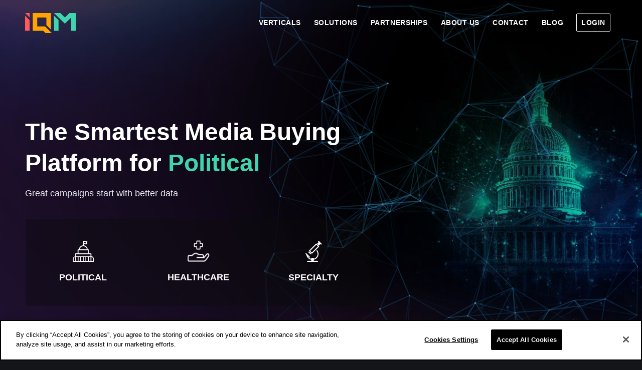

--- FILE ---
content_type: text/html; charset=UTF-8
request_url: https://iqm.com/
body_size: 29883
content:
<!DOCTYPE html>
<html lang="en-US" prefix="og: https://ogp.me/ns#" class="html_stretched responsive av-preloader-disabled  html_header_top html_logo_left html_main_nav_header html_menu_right html_custom html_header_sticky html_header_shrinking html_header_transparency html_mobile_menu_tablet html_header_searchicon_disabled html_content_align_center html_header_unstick_top_disabled html_header_stretch_disabled html_minimal_header html_minimal_header_shadow html_elegant-blog html_modern-blog html_av-submenu-hidden html_av-submenu-display-click html_av-overlay-side html_av-overlay-side-minimal html_av-submenu-clone html_entry_id_3146 av-cookies-no-cookie-consent av-no-preview av-default-lightbox html_text_menu_active av-mobile-menu-switch-default">
<head>
<meta charset="UTF-8" />
<meta name="robots" content="index, follow" />


<!-- mobile setting -->
<meta name="viewport" content="width=device-width, initial-scale=1">

<!-- Scripts/CSS and wp_head hook -->

<!-- Search Engine Optimization by Rank Math - https://rankmath.com/ -->
<title>AI-Driven Programmatic Advertising for Regulated Industries - IQM</title>
<meta name="description" content="IQM empowers regulated industries like political, healthcare, cannabis, and gaming with AI-driven media buying. Our DMP and DSP solutions deliver precise audience targeting, compliance, and impactful results across all digital channels."/>
<meta name="robots" content="follow, index, max-snippet:-1, max-video-preview:-1, max-image-preview:large"/>
<link rel="canonical" href="https://iqm.com/" />
<meta property="og:locale" content="en_US" />
<meta property="og:type" content="website" />
<meta property="og:title" content="AI-Driven Programmatic Advertising for Regulated Industries - IQM" />
<meta property="og:description" content="IQM empowers regulated industries like political, healthcare, cannabis, and gaming with AI-driven media buying. Our DMP and DSP solutions deliver precise audience targeting, compliance, and impactful results across all digital channels." />
<meta property="og:url" content="https://iqm.com/" />
<meta property="og:site_name" content="IQM" />
<meta property="og:updated_time" content="2025-12-01T05:09:13-05:00" />
<meta property="og:image" content="https://iqm.com/wp-content/uploads/2025/02/iqm-logo-balck-png.webp" />
<meta property="og:image:secure_url" content="https://iqm.com/wp-content/uploads/2025/02/iqm-logo-balck-png.webp" />
<meta property="og:image:width" content="1280" />
<meta property="og:image:height" content="720" />
<meta property="og:image:alt" content="Home" />
<meta property="og:image:type" content="image/png" />
<meta name="twitter:card" content="summary_large_image" />
<meta name="twitter:title" content="AI-Driven Programmatic Advertising for Regulated Industries - IQM" />
<meta name="twitter:description" content="IQM empowers regulated industries like political, healthcare, cannabis, and gaming with AI-driven media buying. Our DMP and DSP solutions deliver precise audience targeting, compliance, and impactful results across all digital channels." />
<meta name="twitter:image" content="https://iqm.com/wp-content/uploads/2025/02/iqm-logo-balck-png.webp" />
<!-- /Rank Math WordPress SEO plugin -->

<link rel='dns-prefetch' href='//www.google.com' />
<link rel="alternate" title="oEmbed (JSON)" type="application/json+oembed" href="https://iqm.com/wp-json/oembed/1.0/embed?url=https%3A%2F%2Fiqm.com%2F" />
<link rel="alternate" title="oEmbed (XML)" type="text/xml+oembed" href="https://iqm.com/wp-json/oembed/1.0/embed?url=https%3A%2F%2Fiqm.com%2F&#038;format=xml" />
<meta property="og:image" content="https://iqm.com/wp-content/uploads/2025/02/iqm-logo-balck.png" />
<style id='wp-img-auto-sizes-contain-inline-css' type='text/css'>
img:is([sizes=auto i],[sizes^="auto," i]){contain-intrinsic-size:3000px 1500px}
/*# sourceURL=wp-img-auto-sizes-contain-inline-css */
</style>
<link rel='stylesheet' id='avia-grid-css' href='https://iqm.com/wp-content/themes/enfold/css/grid.min.css?ver=7.1.3' type='text/css' media='all' />
<link rel='stylesheet' id='avia-base-css' href='https://iqm.com/wp-content/themes/enfold/css/base.min.css?ver=7.1.3' type='text/css' media='all' />
<link rel='stylesheet' id='avia-layout-css' href='https://iqm.com/wp-content/themes/enfold/css/layout.min.css?ver=7.1.3' type='text/css' media='all' />
<link rel='stylesheet' id='avia-module-blog-css' href='https://iqm.com/wp-content/themes/enfold/config-templatebuilder/avia-shortcodes/blog/blog.min.css?ver=7.1.3' type='text/css' media='all' />
<link rel='stylesheet' id='avia-module-postslider-css' href='https://iqm.com/wp-content/themes/enfold/config-templatebuilder/avia-shortcodes/postslider/postslider.min.css?ver=7.1.3' type='text/css' media='all' />
<link rel='stylesheet' id='avia-module-button-css' href='https://iqm.com/wp-content/themes/enfold/config-templatebuilder/avia-shortcodes/buttons/buttons.min.css?ver=7.1.3' type='text/css' media='all' />
<link rel='stylesheet' id='avia-module-buttonrow-css' href='https://iqm.com/wp-content/themes/enfold/config-templatebuilder/avia-shortcodes/buttonrow/buttonrow.min.css?ver=7.1.3' type='text/css' media='all' />
<link rel='stylesheet' id='avia-module-comments-css' href='https://iqm.com/wp-content/themes/enfold/config-templatebuilder/avia-shortcodes/comments/comments.min.css?ver=7.1.3' type='text/css' media='all' />
<link rel='stylesheet' id='avia-module-slideshow-css' href='https://iqm.com/wp-content/themes/enfold/config-templatebuilder/avia-shortcodes/slideshow/slideshow.min.css?ver=7.1.3' type='text/css' media='all' />
<link rel='stylesheet' id='avia-module-slideshow-contentpartner-css' href='https://iqm.com/wp-content/themes/enfold/config-templatebuilder/avia-shortcodes/contentslider/contentslider.min.css?ver=7.1.3' type='text/css' media='all' />
<link rel='stylesheet' id='avia-module-gallery-css' href='https://iqm.com/wp-content/themes/enfold/config-templatebuilder/avia-shortcodes/gallery/gallery.min.css?ver=7.1.3' type='text/css' media='all' />
<link rel='stylesheet' id='avia-module-gallery-hor-css' href='https://iqm.com/wp-content/themes/enfold/config-templatebuilder/avia-shortcodes/gallery_horizontal/gallery_horizontal.min.css?ver=7.1.3' type='text/css' media='all' />
<link rel='stylesheet' id='avia-module-gridrow-css' href='https://iqm.com/wp-content/themes/enfold/config-templatebuilder/avia-shortcodes/grid_row/grid_row.min.css?ver=7.1.3' type='text/css' media='all' />
<link rel='stylesheet' id='avia-module-heading-css' href='https://iqm.com/wp-content/themes/enfold/config-templatebuilder/avia-shortcodes/heading/heading.min.css?ver=7.1.3' type='text/css' media='all' />
<link rel='stylesheet' id='avia-module-rotator-css' href='https://iqm.com/wp-content/themes/enfold/config-templatebuilder/avia-shortcodes/headline_rotator/headline_rotator.min.css?ver=7.1.3' type='text/css' media='all' />
<link rel='stylesheet' id='avia-module-hr-css' href='https://iqm.com/wp-content/themes/enfold/config-templatebuilder/avia-shortcodes/hr/hr.min.css?ver=7.1.3' type='text/css' media='all' />
<link rel='stylesheet' id='avia-module-icon-css' href='https://iqm.com/wp-content/themes/enfold/config-templatebuilder/avia-shortcodes/icon/icon.min.css?ver=7.1.3' type='text/css' media='all' />
<link rel='stylesheet' id='avia-module-iconbox-css' href='https://iqm.com/wp-content/themes/enfold/config-templatebuilder/avia-shortcodes/iconbox/iconbox.min.css?ver=7.1.3' type='text/css' media='all' />
<link rel='stylesheet' id='avia-module-icongrid-css' href='https://iqm.com/wp-content/themes/enfold/config-templatebuilder/avia-shortcodes/icongrid/icongrid.min.css?ver=7.1.3' type='text/css' media='all' />
<link rel='stylesheet' id='avia-module-iconlist-css' href='https://iqm.com/wp-content/themes/enfold/config-templatebuilder/avia-shortcodes/iconlist/iconlist.min.css?ver=7.1.3' type='text/css' media='all' />
<link rel='stylesheet' id='avia-module-image-css' href='https://iqm.com/wp-content/themes/enfold/config-templatebuilder/avia-shortcodes/image/image.min.css?ver=7.1.3' type='text/css' media='all' />
<link rel='stylesheet' id='avia-module-hotspot-css' href='https://iqm.com/wp-content/themes/enfold/config-templatebuilder/avia-shortcodes/image_hotspots/image_hotspots.min.css?ver=7.1.3' type='text/css' media='all' />
<link rel='stylesheet' id='avia-module-sc-lottie-animation-css' href='https://iqm.com/wp-content/themes/enfold/config-templatebuilder/avia-shortcodes/lottie_animation/lottie_animation.min.css?ver=7.1.3' type='text/css' media='all' />
<link rel='stylesheet' id='avia-module-magazine-css' href='https://iqm.com/wp-content/themes/enfold/config-templatebuilder/avia-shortcodes/magazine/magazine.min.css?ver=7.1.3' type='text/css' media='all' />
<link rel='stylesheet' id='avia-module-menu-css' href='https://iqm.com/wp-content/themes/enfold/config-templatebuilder/avia-shortcodes/menu/menu.min.css?ver=7.1.3' type='text/css' media='all' />
<link rel='stylesheet' id='avia-module-numbers-css' href='https://iqm.com/wp-content/themes/enfold/config-templatebuilder/avia-shortcodes/numbers/numbers.min.css?ver=7.1.3' type='text/css' media='all' />
<link rel='stylesheet' id='avia-module-portfolio-css' href='https://iqm.com/wp-content/themes/enfold/config-templatebuilder/avia-shortcodes/portfolio/portfolio.min.css?ver=7.1.3' type='text/css' media='all' />
<link rel='stylesheet' id='avia-module-progress-bar-css' href='https://iqm.com/wp-content/themes/enfold/config-templatebuilder/avia-shortcodes/progressbar/progressbar.min.css?ver=7.1.3' type='text/css' media='all' />
<link rel='stylesheet' id='avia-module-promobox-css' href='https://iqm.com/wp-content/themes/enfold/config-templatebuilder/avia-shortcodes/promobox/promobox.min.css?ver=7.1.3' type='text/css' media='all' />
<link rel='stylesheet' id='avia-module-slideshow-accordion-css' href='https://iqm.com/wp-content/themes/enfold/config-templatebuilder/avia-shortcodes/slideshow_accordion/slideshow_accordion.min.css?ver=7.1.3' type='text/css' media='all' />
<link rel='stylesheet' id='avia-module-social-css' href='https://iqm.com/wp-content/themes/enfold/config-templatebuilder/avia-shortcodes/social_share/social_share.min.css?ver=7.1.3' type='text/css' media='all' />
<link rel='stylesheet' id='avia-module-tabsection-css' href='https://iqm.com/wp-content/themes/enfold/config-templatebuilder/avia-shortcodes/tab_section/tab_section.min.css?ver=7.1.3' type='text/css' media='all' />
<link rel='stylesheet' id='avia-module-tabs-css' href='https://iqm.com/wp-content/themes/enfold/config-templatebuilder/avia-shortcodes/tabs/tabs.min.css?ver=7.1.3' type='text/css' media='all' />
<link rel='stylesheet' id='avia-module-team-css' href='https://iqm.com/wp-content/themes/enfold/config-templatebuilder/avia-shortcodes/team/team.min.css?ver=7.1.3' type='text/css' media='all' />
<link rel='stylesheet' id='avia-module-testimonials-css' href='https://iqm.com/wp-content/themes/enfold/config-templatebuilder/avia-shortcodes/testimonials/testimonials.min.css?ver=7.1.3' type='text/css' media='all' />
<link rel='stylesheet' id='avia-module-timeline-css' href='https://iqm.com/wp-content/themes/enfold/config-templatebuilder/avia-shortcodes/timeline/timeline.min.css?ver=7.1.3' type='text/css' media='all' />
<link rel='stylesheet' id='avia-module-toggles-css' href='https://iqm.com/wp-content/themes/enfold/config-templatebuilder/avia-shortcodes/toggles/toggles.min.css?ver=7.1.3' type='text/css' media='all' />
<link rel='stylesheet' id='avia-module-video-css' href='https://iqm.com/wp-content/themes/enfold/config-templatebuilder/avia-shortcodes/video/video.min.css?ver=7.1.3' type='text/css' media='all' />
<style id='wp-block-library-inline-css' type='text/css'>
:root{--wp-block-synced-color:#7a00df;--wp-block-synced-color--rgb:122,0,223;--wp-bound-block-color:var(--wp-block-synced-color);--wp-editor-canvas-background:#ddd;--wp-admin-theme-color:#007cba;--wp-admin-theme-color--rgb:0,124,186;--wp-admin-theme-color-darker-10:#006ba1;--wp-admin-theme-color-darker-10--rgb:0,107,160.5;--wp-admin-theme-color-darker-20:#005a87;--wp-admin-theme-color-darker-20--rgb:0,90,135;--wp-admin-border-width-focus:2px}@media (min-resolution:192dpi){:root{--wp-admin-border-width-focus:1.5px}}.wp-element-button{cursor:pointer}:root .has-very-light-gray-background-color{background-color:#eee}:root .has-very-dark-gray-background-color{background-color:#313131}:root .has-very-light-gray-color{color:#eee}:root .has-very-dark-gray-color{color:#313131}:root .has-vivid-green-cyan-to-vivid-cyan-blue-gradient-background{background:linear-gradient(135deg,#00d084,#0693e3)}:root .has-purple-crush-gradient-background{background:linear-gradient(135deg,#34e2e4,#4721fb 50%,#ab1dfe)}:root .has-hazy-dawn-gradient-background{background:linear-gradient(135deg,#faaca8,#dad0ec)}:root .has-subdued-olive-gradient-background{background:linear-gradient(135deg,#fafae1,#67a671)}:root .has-atomic-cream-gradient-background{background:linear-gradient(135deg,#fdd79a,#004a59)}:root .has-nightshade-gradient-background{background:linear-gradient(135deg,#330968,#31cdcf)}:root .has-midnight-gradient-background{background:linear-gradient(135deg,#020381,#2874fc)}:root{--wp--preset--font-size--normal:16px;--wp--preset--font-size--huge:42px}.has-regular-font-size{font-size:1em}.has-larger-font-size{font-size:2.625em}.has-normal-font-size{font-size:var(--wp--preset--font-size--normal)}.has-huge-font-size{font-size:var(--wp--preset--font-size--huge)}.has-text-align-center{text-align:center}.has-text-align-left{text-align:left}.has-text-align-right{text-align:right}.has-fit-text{white-space:nowrap!important}#end-resizable-editor-section{display:none}.aligncenter{clear:both}.items-justified-left{justify-content:flex-start}.items-justified-center{justify-content:center}.items-justified-right{justify-content:flex-end}.items-justified-space-between{justify-content:space-between}.screen-reader-text{border:0;clip-path:inset(50%);height:1px;margin:-1px;overflow:hidden;padding:0;position:absolute;width:1px;word-wrap:normal!important}.screen-reader-text:focus{background-color:#ddd;clip-path:none;color:#444;display:block;font-size:1em;height:auto;left:5px;line-height:normal;padding:15px 23px 14px;text-decoration:none;top:5px;width:auto;z-index:100000}html :where(.has-border-color){border-style:solid}html :where([style*=border-top-color]){border-top-style:solid}html :where([style*=border-right-color]){border-right-style:solid}html :where([style*=border-bottom-color]){border-bottom-style:solid}html :where([style*=border-left-color]){border-left-style:solid}html :where([style*=border-width]){border-style:solid}html :where([style*=border-top-width]){border-top-style:solid}html :where([style*=border-right-width]){border-right-style:solid}html :where([style*=border-bottom-width]){border-bottom-style:solid}html :where([style*=border-left-width]){border-left-style:solid}html :where(img[class*=wp-image-]){height:auto;max-width:100%}:where(figure){margin:0 0 1em}html :where(.is-position-sticky){--wp-admin--admin-bar--position-offset:var(--wp-admin--admin-bar--height,0px)}@media screen and (max-width:600px){html :where(.is-position-sticky){--wp-admin--admin-bar--position-offset:0px}}

/*# sourceURL=wp-block-library-inline-css */
</style><style id='global-styles-inline-css' type='text/css'>
:root{--wp--preset--aspect-ratio--square: 1;--wp--preset--aspect-ratio--4-3: 4/3;--wp--preset--aspect-ratio--3-4: 3/4;--wp--preset--aspect-ratio--3-2: 3/2;--wp--preset--aspect-ratio--2-3: 2/3;--wp--preset--aspect-ratio--16-9: 16/9;--wp--preset--aspect-ratio--9-16: 9/16;--wp--preset--color--black: #000000;--wp--preset--color--cyan-bluish-gray: #abb8c3;--wp--preset--color--white: #ffffff;--wp--preset--color--pale-pink: #f78da7;--wp--preset--color--vivid-red: #cf2e2e;--wp--preset--color--luminous-vivid-orange: #ff6900;--wp--preset--color--luminous-vivid-amber: #fcb900;--wp--preset--color--light-green-cyan: #7bdcb5;--wp--preset--color--vivid-green-cyan: #00d084;--wp--preset--color--pale-cyan-blue: #8ed1fc;--wp--preset--color--vivid-cyan-blue: #0693e3;--wp--preset--color--vivid-purple: #9b51e0;--wp--preset--color--metallic-red: #b02b2c;--wp--preset--color--maximum-yellow-red: #edae44;--wp--preset--color--yellow-sun: #eeee22;--wp--preset--color--palm-leaf: #83a846;--wp--preset--color--aero: #7bb0e7;--wp--preset--color--old-lavender: #745f7e;--wp--preset--color--steel-teal: #5f8789;--wp--preset--color--raspberry-pink: #d65799;--wp--preset--color--medium-turquoise: #4ecac2;--wp--preset--gradient--vivid-cyan-blue-to-vivid-purple: linear-gradient(135deg,rgb(6,147,227) 0%,rgb(155,81,224) 100%);--wp--preset--gradient--light-green-cyan-to-vivid-green-cyan: linear-gradient(135deg,rgb(122,220,180) 0%,rgb(0,208,130) 100%);--wp--preset--gradient--luminous-vivid-amber-to-luminous-vivid-orange: linear-gradient(135deg,rgb(252,185,0) 0%,rgb(255,105,0) 100%);--wp--preset--gradient--luminous-vivid-orange-to-vivid-red: linear-gradient(135deg,rgb(255,105,0) 0%,rgb(207,46,46) 100%);--wp--preset--gradient--very-light-gray-to-cyan-bluish-gray: linear-gradient(135deg,rgb(238,238,238) 0%,rgb(169,184,195) 100%);--wp--preset--gradient--cool-to-warm-spectrum: linear-gradient(135deg,rgb(74,234,220) 0%,rgb(151,120,209) 20%,rgb(207,42,186) 40%,rgb(238,44,130) 60%,rgb(251,105,98) 80%,rgb(254,248,76) 100%);--wp--preset--gradient--blush-light-purple: linear-gradient(135deg,rgb(255,206,236) 0%,rgb(152,150,240) 100%);--wp--preset--gradient--blush-bordeaux: linear-gradient(135deg,rgb(254,205,165) 0%,rgb(254,45,45) 50%,rgb(107,0,62) 100%);--wp--preset--gradient--luminous-dusk: linear-gradient(135deg,rgb(255,203,112) 0%,rgb(199,81,192) 50%,rgb(65,88,208) 100%);--wp--preset--gradient--pale-ocean: linear-gradient(135deg,rgb(255,245,203) 0%,rgb(182,227,212) 50%,rgb(51,167,181) 100%);--wp--preset--gradient--electric-grass: linear-gradient(135deg,rgb(202,248,128) 0%,rgb(113,206,126) 100%);--wp--preset--gradient--midnight: linear-gradient(135deg,rgb(2,3,129) 0%,rgb(40,116,252) 100%);--wp--preset--font-size--small: 1rem;--wp--preset--font-size--medium: 1.125rem;--wp--preset--font-size--large: 1.75rem;--wp--preset--font-size--x-large: clamp(1.75rem, 3vw, 2.25rem);--wp--preset--spacing--20: 0.44rem;--wp--preset--spacing--30: 0.67rem;--wp--preset--spacing--40: 1rem;--wp--preset--spacing--50: 1.5rem;--wp--preset--spacing--60: 2.25rem;--wp--preset--spacing--70: 3.38rem;--wp--preset--spacing--80: 5.06rem;--wp--preset--shadow--natural: 6px 6px 9px rgba(0, 0, 0, 0.2);--wp--preset--shadow--deep: 12px 12px 50px rgba(0, 0, 0, 0.4);--wp--preset--shadow--sharp: 6px 6px 0px rgba(0, 0, 0, 0.2);--wp--preset--shadow--outlined: 6px 6px 0px -3px rgb(255, 255, 255), 6px 6px rgb(0, 0, 0);--wp--preset--shadow--crisp: 6px 6px 0px rgb(0, 0, 0);}:root { --wp--style--global--content-size: 800px;--wp--style--global--wide-size: 1130px; }:where(body) { margin: 0; }.wp-site-blocks > .alignleft { float: left; margin-right: 2em; }.wp-site-blocks > .alignright { float: right; margin-left: 2em; }.wp-site-blocks > .aligncenter { justify-content: center; margin-left: auto; margin-right: auto; }:where(.is-layout-flex){gap: 0.5em;}:where(.is-layout-grid){gap: 0.5em;}.is-layout-flow > .alignleft{float: left;margin-inline-start: 0;margin-inline-end: 2em;}.is-layout-flow > .alignright{float: right;margin-inline-start: 2em;margin-inline-end: 0;}.is-layout-flow > .aligncenter{margin-left: auto !important;margin-right: auto !important;}.is-layout-constrained > .alignleft{float: left;margin-inline-start: 0;margin-inline-end: 2em;}.is-layout-constrained > .alignright{float: right;margin-inline-start: 2em;margin-inline-end: 0;}.is-layout-constrained > .aligncenter{margin-left: auto !important;margin-right: auto !important;}.is-layout-constrained > :where(:not(.alignleft):not(.alignright):not(.alignfull)){max-width: var(--wp--style--global--content-size);margin-left: auto !important;margin-right: auto !important;}.is-layout-constrained > .alignwide{max-width: var(--wp--style--global--wide-size);}body .is-layout-flex{display: flex;}.is-layout-flex{flex-wrap: wrap;align-items: center;}.is-layout-flex > :is(*, div){margin: 0;}body .is-layout-grid{display: grid;}.is-layout-grid > :is(*, div){margin: 0;}body{padding-top: 0px;padding-right: 0px;padding-bottom: 0px;padding-left: 0px;}a:where(:not(.wp-element-button)){text-decoration: underline;}:root :where(.wp-element-button, .wp-block-button__link){background-color: #32373c;border-width: 0;color: #fff;font-family: inherit;font-size: inherit;font-style: inherit;font-weight: inherit;letter-spacing: inherit;line-height: inherit;padding-top: calc(0.667em + 2px);padding-right: calc(1.333em + 2px);padding-bottom: calc(0.667em + 2px);padding-left: calc(1.333em + 2px);text-decoration: none;text-transform: inherit;}.has-black-color{color: var(--wp--preset--color--black) !important;}.has-cyan-bluish-gray-color{color: var(--wp--preset--color--cyan-bluish-gray) !important;}.has-white-color{color: var(--wp--preset--color--white) !important;}.has-pale-pink-color{color: var(--wp--preset--color--pale-pink) !important;}.has-vivid-red-color{color: var(--wp--preset--color--vivid-red) !important;}.has-luminous-vivid-orange-color{color: var(--wp--preset--color--luminous-vivid-orange) !important;}.has-luminous-vivid-amber-color{color: var(--wp--preset--color--luminous-vivid-amber) !important;}.has-light-green-cyan-color{color: var(--wp--preset--color--light-green-cyan) !important;}.has-vivid-green-cyan-color{color: var(--wp--preset--color--vivid-green-cyan) !important;}.has-pale-cyan-blue-color{color: var(--wp--preset--color--pale-cyan-blue) !important;}.has-vivid-cyan-blue-color{color: var(--wp--preset--color--vivid-cyan-blue) !important;}.has-vivid-purple-color{color: var(--wp--preset--color--vivid-purple) !important;}.has-metallic-red-color{color: var(--wp--preset--color--metallic-red) !important;}.has-maximum-yellow-red-color{color: var(--wp--preset--color--maximum-yellow-red) !important;}.has-yellow-sun-color{color: var(--wp--preset--color--yellow-sun) !important;}.has-palm-leaf-color{color: var(--wp--preset--color--palm-leaf) !important;}.has-aero-color{color: var(--wp--preset--color--aero) !important;}.has-old-lavender-color{color: var(--wp--preset--color--old-lavender) !important;}.has-steel-teal-color{color: var(--wp--preset--color--steel-teal) !important;}.has-raspberry-pink-color{color: var(--wp--preset--color--raspberry-pink) !important;}.has-medium-turquoise-color{color: var(--wp--preset--color--medium-turquoise) !important;}.has-black-background-color{background-color: var(--wp--preset--color--black) !important;}.has-cyan-bluish-gray-background-color{background-color: var(--wp--preset--color--cyan-bluish-gray) !important;}.has-white-background-color{background-color: var(--wp--preset--color--white) !important;}.has-pale-pink-background-color{background-color: var(--wp--preset--color--pale-pink) !important;}.has-vivid-red-background-color{background-color: var(--wp--preset--color--vivid-red) !important;}.has-luminous-vivid-orange-background-color{background-color: var(--wp--preset--color--luminous-vivid-orange) !important;}.has-luminous-vivid-amber-background-color{background-color: var(--wp--preset--color--luminous-vivid-amber) !important;}.has-light-green-cyan-background-color{background-color: var(--wp--preset--color--light-green-cyan) !important;}.has-vivid-green-cyan-background-color{background-color: var(--wp--preset--color--vivid-green-cyan) !important;}.has-pale-cyan-blue-background-color{background-color: var(--wp--preset--color--pale-cyan-blue) !important;}.has-vivid-cyan-blue-background-color{background-color: var(--wp--preset--color--vivid-cyan-blue) !important;}.has-vivid-purple-background-color{background-color: var(--wp--preset--color--vivid-purple) !important;}.has-metallic-red-background-color{background-color: var(--wp--preset--color--metallic-red) !important;}.has-maximum-yellow-red-background-color{background-color: var(--wp--preset--color--maximum-yellow-red) !important;}.has-yellow-sun-background-color{background-color: var(--wp--preset--color--yellow-sun) !important;}.has-palm-leaf-background-color{background-color: var(--wp--preset--color--palm-leaf) !important;}.has-aero-background-color{background-color: var(--wp--preset--color--aero) !important;}.has-old-lavender-background-color{background-color: var(--wp--preset--color--old-lavender) !important;}.has-steel-teal-background-color{background-color: var(--wp--preset--color--steel-teal) !important;}.has-raspberry-pink-background-color{background-color: var(--wp--preset--color--raspberry-pink) !important;}.has-medium-turquoise-background-color{background-color: var(--wp--preset--color--medium-turquoise) !important;}.has-black-border-color{border-color: var(--wp--preset--color--black) !important;}.has-cyan-bluish-gray-border-color{border-color: var(--wp--preset--color--cyan-bluish-gray) !important;}.has-white-border-color{border-color: var(--wp--preset--color--white) !important;}.has-pale-pink-border-color{border-color: var(--wp--preset--color--pale-pink) !important;}.has-vivid-red-border-color{border-color: var(--wp--preset--color--vivid-red) !important;}.has-luminous-vivid-orange-border-color{border-color: var(--wp--preset--color--luminous-vivid-orange) !important;}.has-luminous-vivid-amber-border-color{border-color: var(--wp--preset--color--luminous-vivid-amber) !important;}.has-light-green-cyan-border-color{border-color: var(--wp--preset--color--light-green-cyan) !important;}.has-vivid-green-cyan-border-color{border-color: var(--wp--preset--color--vivid-green-cyan) !important;}.has-pale-cyan-blue-border-color{border-color: var(--wp--preset--color--pale-cyan-blue) !important;}.has-vivid-cyan-blue-border-color{border-color: var(--wp--preset--color--vivid-cyan-blue) !important;}.has-vivid-purple-border-color{border-color: var(--wp--preset--color--vivid-purple) !important;}.has-metallic-red-border-color{border-color: var(--wp--preset--color--metallic-red) !important;}.has-maximum-yellow-red-border-color{border-color: var(--wp--preset--color--maximum-yellow-red) !important;}.has-yellow-sun-border-color{border-color: var(--wp--preset--color--yellow-sun) !important;}.has-palm-leaf-border-color{border-color: var(--wp--preset--color--palm-leaf) !important;}.has-aero-border-color{border-color: var(--wp--preset--color--aero) !important;}.has-old-lavender-border-color{border-color: var(--wp--preset--color--old-lavender) !important;}.has-steel-teal-border-color{border-color: var(--wp--preset--color--steel-teal) !important;}.has-raspberry-pink-border-color{border-color: var(--wp--preset--color--raspberry-pink) !important;}.has-medium-turquoise-border-color{border-color: var(--wp--preset--color--medium-turquoise) !important;}.has-vivid-cyan-blue-to-vivid-purple-gradient-background{background: var(--wp--preset--gradient--vivid-cyan-blue-to-vivid-purple) !important;}.has-light-green-cyan-to-vivid-green-cyan-gradient-background{background: var(--wp--preset--gradient--light-green-cyan-to-vivid-green-cyan) !important;}.has-luminous-vivid-amber-to-luminous-vivid-orange-gradient-background{background: var(--wp--preset--gradient--luminous-vivid-amber-to-luminous-vivid-orange) !important;}.has-luminous-vivid-orange-to-vivid-red-gradient-background{background: var(--wp--preset--gradient--luminous-vivid-orange-to-vivid-red) !important;}.has-very-light-gray-to-cyan-bluish-gray-gradient-background{background: var(--wp--preset--gradient--very-light-gray-to-cyan-bluish-gray) !important;}.has-cool-to-warm-spectrum-gradient-background{background: var(--wp--preset--gradient--cool-to-warm-spectrum) !important;}.has-blush-light-purple-gradient-background{background: var(--wp--preset--gradient--blush-light-purple) !important;}.has-blush-bordeaux-gradient-background{background: var(--wp--preset--gradient--blush-bordeaux) !important;}.has-luminous-dusk-gradient-background{background: var(--wp--preset--gradient--luminous-dusk) !important;}.has-pale-ocean-gradient-background{background: var(--wp--preset--gradient--pale-ocean) !important;}.has-electric-grass-gradient-background{background: var(--wp--preset--gradient--electric-grass) !important;}.has-midnight-gradient-background{background: var(--wp--preset--gradient--midnight) !important;}.has-small-font-size{font-size: var(--wp--preset--font-size--small) !important;}.has-medium-font-size{font-size: var(--wp--preset--font-size--medium) !important;}.has-large-font-size{font-size: var(--wp--preset--font-size--large) !important;}.has-x-large-font-size{font-size: var(--wp--preset--font-size--x-large) !important;}
/*# sourceURL=global-styles-inline-css */
</style>

<link rel='stylesheet' id='awsm-jobs-general-css' href='https://iqm.com/wp-content/plugins/wp-job-openings/assets/css/general.min.css?ver=3.5.4' type='text/css' media='all' />
<link rel='stylesheet' id='awsm-jobs-style-css' href='https://iqm.com/wp-content/plugins/wp-job-openings/assets/css/style.min.css?ver=3.5.4' type='text/css' media='all' />
<link rel='stylesheet' id='avia-scs-css' href='https://iqm.com/wp-content/themes/enfold/css/shortcodes.min.css?ver=7.1.3' type='text/css' media='all' />
<link rel='stylesheet' id='avia-fold-unfold-css' href='https://iqm.com/wp-content/themes/enfold/css/avia-snippet-fold-unfold.min.css?ver=7.1.3' type='text/css' media='all' />
<link rel='stylesheet' id='avia-popup-css-css' href='https://iqm.com/wp-content/themes/enfold/js/aviapopup/magnific-popup.min.css?ver=7.1.3' type='text/css' media='screen' />
<link rel='stylesheet' id='avia-lightbox-css' href='https://iqm.com/wp-content/themes/enfold/css/avia-snippet-lightbox.min.css?ver=7.1.3' type='text/css' media='screen' />
<link rel='stylesheet' id='avia-widget-css-css' href='https://iqm.com/wp-content/themes/enfold/css/avia-snippet-widget.min.css?ver=7.1.3' type='text/css' media='screen' />
<link rel='stylesheet' id='avia-dynamic-css' href='https://iqm.com/wp-content/uploads/dynamic_avia/enfold_child.css?ver=6915ad7809d21' type='text/css' media='all' />
<link rel='stylesheet' id='avia-custom-css' href='https://iqm.com/wp-content/themes/enfold/css/custom.css?ver=7.1.3' type='text/css' media='all' />
<link rel='stylesheet' id='avia-style-css' href='https://iqm.com/wp-content/themes/enfold-child/style.css?ver=7.1.3' type='text/css' media='all' />
<link rel='stylesheet' id='avia-shortcodes-child-css' href='https://iqm.com/wp-content/themes/enfold-child/css/shortcodes.css?ver=1.0' type='text/css' media='all' />
<link rel='stylesheet' id='awsm-job-pro-flatpickr-css' href='https://iqm.com/wp-content/plugins/pro-pack-for-wp-job-openings/assets/css/flatpickr.min.css?ver=4.6.9' type='text/css' media='all' />
<link rel='stylesheet' id='awsm-job-pro-country-select-css' href='https://iqm.com/wp-content/plugins/pro-pack-for-wp-job-openings/assets/css/intlTelInput.min.css?ver=17.0.16' type='text/css' media='all' />
<link rel='stylesheet' id='awsm-job-pro-style-css' href='https://iqm.com/wp-content/plugins/pro-pack-for-wp-job-openings/assets/css/style.min.css?ver=3.4.3' type='text/css' media='all' />
<link rel='stylesheet' id='avia-single-post-3146-css' href='https://iqm.com/wp-content/uploads/dynamic_avia/avia_posts_css/post-3146.css?ver=ver-1764583755' type='text/css' media='all' />
<script type="text/javascript" src="https://iqm.com/wp-content/themes/enfold-child/js/particles.min.js?ver=1" id="particles-js"></script>
<script type="text/javascript" src="https://iqm.com/wp-content/themes/enfold/js/avia-js.min.js?ver=7.1.3" id="avia-js-js"></script>
<script type="text/javascript" src="https://iqm.com/wp-content/themes/enfold/js/avia-compat.min.js?ver=7.1.3" id="avia-compat-js"></script>
<script type="text/javascript" src="https://iqm.com/wp-content/themes/enfold-child/js/custom.js?ver=1" id="my-custom-js-js"></script>
<script type="text/javascript" src="https://www.google.com/recaptcha/api.js?render=6LfStF0rAAAAAAvNtnRoMGH3R67lNPFyBKPxjX6v&amp;ver=3.0" id="g-recaptcha-js"></script>
<link rel="https://api.w.org/" href="https://iqm.com/wp-json/" /><link rel="alternate" title="JSON" type="application/json" href="https://iqm.com/wp-json/wp/v2/pages/3146" /><meta name="generator" content="WordPress 6.9" />
<link rel='shortlink' href='https://iqm.com/' />
<meta name="generator" content="performance-lab 4.0.1; plugins: speculation-rules, webp-uploads">
<meta name="generator" content="webp-uploads 2.6.1">
<!-- Google Tag Manager -->
<script>(function(w,d,s,l,i){w[l]=w[l]||[];w[l].push({'gtm.start':
new Date().getTime(),event:'gtm.js'});var f=d.getElementsByTagName(s)[0],
j=d.createElement(s),dl=l!='dataLayer'?'&l='+l:'';j.async=true;j.src=
'https://www.googletagmanager.com/gtm.js?id='+i+dl;f.parentNode.insertBefore(j,f);
})(window,document,'script','dataLayer','GTM-5FXZPHB5');</script>
<!-- End Google Tag Manager -->

<link rel="icon" href="https://iqm.com/wp-content/uploads/2025/01/iqm-favicon.svg" type="image/x-icon">
<!--[if lt IE 9]><script src="https://iqm.com/wp-content/themes/enfold/js/html5shiv.js"></script><![endif]--><link rel="profile" href="https://gmpg.org/xfn/11" />

<style type='text/css' media='screen'>
 #top #header_main > .container, #top #header_main > .container .main_menu  .av-main-nav > li > a, #top #header_main #menu-item-shop .cart_dropdown_link{ height:90px; line-height: 90px; }
 .html_top_nav_header .av-logo-container{ height:90px;  }
 .html_header_top.html_header_sticky #top #wrap_all #main{ padding-top:90px; } 
</style>
<meta name="generator" content="speculation-rules 1.6.0">
<style type="text/css" id="filter-everything-inline-css">.wpc-orderby-select{width:100%}.wpc-filters-open-button-container{display:none}.wpc-debug-message{padding:16px;font-size:14px;border:1px dashed #ccc;margin-bottom:20px}.wpc-debug-title{visibility:hidden}.wpc-button-inner,.wpc-chip-content{display:flex;align-items:center}.wpc-icon-html-wrapper{position:relative;margin-right:10px;top:2px}.wpc-icon-html-wrapper span{display:block;height:1px;width:18px;border-radius:3px;background:#2c2d33;margin-bottom:4px;position:relative}span.wpc-icon-line-1:after,span.wpc-icon-line-2:after,span.wpc-icon-line-3:after{content:"";display:block;width:3px;height:3px;border:1px solid #2c2d33;background-color:#fff;position:absolute;top:-2px;box-sizing:content-box}span.wpc-icon-line-3:after{border-radius:50%;left:2px}span.wpc-icon-line-1:after{border-radius:50%;left:5px}span.wpc-icon-line-2:after{border-radius:50%;left:12px}body .wpc-filters-open-button-container a.wpc-filters-open-widget,body .wpc-filters-open-button-container a.wpc-open-close-filters-button{display:inline-block;text-align:left;border:1px solid #2c2d33;border-radius:2px;line-height:1.5;padding:7px 12px;background-color:transparent;color:#2c2d33;box-sizing:border-box;text-decoration:none!important;font-weight:400;transition:none;position:relative}@media screen and (max-width:768px){.wpc_show_bottom_widget .wpc-filters-open-button-container,.wpc_show_open_close_button .wpc-filters-open-button-container{display:block}.wpc_show_bottom_widget .wpc-filters-open-button-container{margin-top:1em;margin-bottom:1em}}</style>
<link rel="icon" href="https://iqm.com/wp-content/uploads/2025/02/cropped-iqm-favicon-png-32x32.webp" sizes="32x32" />
<link rel="icon" href="https://iqm.com/wp-content/uploads/2025/02/cropped-iqm-favicon-png-192x192.webp" sizes="192x192" />
<link rel="apple-touch-icon" href="https://iqm.com/wp-content/uploads/2025/02/cropped-iqm-favicon-png-180x180.webp" />
<meta name="msapplication-TileImage" content="https://iqm.com/wp-content/uploads/2025/02/cropped-iqm-favicon-png-270x270.webp" />
<style type="text/css">
		@font-face {font-family: 'entypo-fontello-enfold'; font-weight: normal; font-style: normal; font-display: swap;
		src: url('https://iqm.com/wp-content/themes/enfold/config-templatebuilder/avia-template-builder/assets/fonts/entypo-fontello-enfold/entypo-fontello-enfold.woff2') format('woff2'),
		url('https://iqm.com/wp-content/themes/enfold/config-templatebuilder/avia-template-builder/assets/fonts/entypo-fontello-enfold/entypo-fontello-enfold.woff') format('woff'),
		url('https://iqm.com/wp-content/themes/enfold/config-templatebuilder/avia-template-builder/assets/fonts/entypo-fontello-enfold/entypo-fontello-enfold.ttf') format('truetype'),
		url('https://iqm.com/wp-content/themes/enfold/config-templatebuilder/avia-template-builder/assets/fonts/entypo-fontello-enfold/entypo-fontello-enfold.svg#entypo-fontello-enfold') format('svg'),
		url('https://iqm.com/wp-content/themes/enfold/config-templatebuilder/avia-template-builder/assets/fonts/entypo-fontello-enfold/entypo-fontello-enfold.eot'),
		url('https://iqm.com/wp-content/themes/enfold/config-templatebuilder/avia-template-builder/assets/fonts/entypo-fontello-enfold/entypo-fontello-enfold.eot?#iefix') format('embedded-opentype');
		}

		#top .avia-font-entypo-fontello-enfold, body .avia-font-entypo-fontello-enfold, html body [data-av_iconfont='entypo-fontello-enfold']:before{ font-family: 'entypo-fontello-enfold'; }
		
		@font-face {font-family: 'entypo-fontello'; font-weight: normal; font-style: normal; font-display: swap;
		src: url('https://iqm.com/wp-content/themes/enfold/config-templatebuilder/avia-template-builder/assets/fonts/entypo-fontello/entypo-fontello.woff2') format('woff2'),
		url('https://iqm.com/wp-content/themes/enfold/config-templatebuilder/avia-template-builder/assets/fonts/entypo-fontello/entypo-fontello.woff') format('woff'),
		url('https://iqm.com/wp-content/themes/enfold/config-templatebuilder/avia-template-builder/assets/fonts/entypo-fontello/entypo-fontello.ttf') format('truetype'),
		url('https://iqm.com/wp-content/themes/enfold/config-templatebuilder/avia-template-builder/assets/fonts/entypo-fontello/entypo-fontello.svg#entypo-fontello') format('svg'),
		url('https://iqm.com/wp-content/themes/enfold/config-templatebuilder/avia-template-builder/assets/fonts/entypo-fontello/entypo-fontello.eot'),
		url('https://iqm.com/wp-content/themes/enfold/config-templatebuilder/avia-template-builder/assets/fonts/entypo-fontello/entypo-fontello.eot?#iefix') format('embedded-opentype');
		}

		#top .avia-font-entypo-fontello, body .avia-font-entypo-fontello, html body [data-av_iconfont='entypo-fontello']:before{ font-family: 'entypo-fontello'; }
		
		@font-face {font-family: 'fontello'; font-weight: normal; font-style: normal; font-display: swap;
		src: url('https://iqm.com/wp-content/uploads/dynamic_avia/avia_icon_fonts/fontello/fontello.woff2') format('woff2'),
		url('https://iqm.com/wp-content/uploads/dynamic_avia/avia_icon_fonts/fontello/fontello.woff') format('woff'),
		url('https://iqm.com/wp-content/uploads/dynamic_avia/avia_icon_fonts/fontello/fontello.ttf') format('truetype'),
		url('https://iqm.com/wp-content/uploads/dynamic_avia/avia_icon_fonts/fontello/fontello.svg#fontello') format('svg'),
		url('https://iqm.com/wp-content/uploads/dynamic_avia/avia_icon_fonts/fontello/fontello.eot'),
		url('https://iqm.com/wp-content/uploads/dynamic_avia/avia_icon_fonts/fontello/fontello.eot?#iefix') format('embedded-opentype');
		}

		#top .avia-font-fontello, body .avia-font-fontello, html body [data-av_iconfont='fontello']:before{ font-family: 'fontello'; }
		
		@font-face {font-family: 'flatiqm'; font-weight: normal; font-style: normal; font-display: swap;
		src: url('https://iqm.com/wp-content/uploads/dynamic_avia/avia_icon_fonts/flatiqm/flatiqm.woff2') format('woff2'),
		url('https://iqm.com/wp-content/uploads/dynamic_avia/avia_icon_fonts/flatiqm/flatiqm.woff') format('woff'),
		url('https://iqm.com/wp-content/uploads/dynamic_avia/avia_icon_fonts/flatiqm/flatiqm.ttf') format('truetype'),
		url('https://iqm.com/wp-content/uploads/dynamic_avia/avia_icon_fonts/flatiqm/flatiqm.svg#flatiqm') format('svg'),
		url('https://iqm.com/wp-content/uploads/dynamic_avia/avia_icon_fonts/flatiqm/flatiqm.eot'),
		url('https://iqm.com/wp-content/uploads/dynamic_avia/avia_icon_fonts/flatiqm/flatiqm.eot?#iefix') format('embedded-opentype');
		}

		#top .avia-font-flatiqm, body .avia-font-flatiqm, html body [data-av_iconfont='flatiqm']:before{ font-family: 'flatiqm'; }
		
		@font-face {font-family: 'iqm2025'; font-weight: normal; font-style: normal; font-display: swap;
		src: url('https://iqm.com/wp-content/uploads/dynamic_avia/avia_icon_fonts/iqm2025/iqm2025.woff2') format('woff2'),
		url('https://iqm.com/wp-content/uploads/dynamic_avia/avia_icon_fonts/iqm2025/iqm2025.woff') format('woff'),
		url('https://iqm.com/wp-content/uploads/dynamic_avia/avia_icon_fonts/iqm2025/iqm2025.ttf') format('truetype'),
		url('https://iqm.com/wp-content/uploads/dynamic_avia/avia_icon_fonts/iqm2025/iqm2025.svg#iqm2025') format('svg'),
		url('https://iqm.com/wp-content/uploads/dynamic_avia/avia_icon_fonts/iqm2025/iqm2025.eot'),
		url('https://iqm.com/wp-content/uploads/dynamic_avia/avia_icon_fonts/iqm2025/iqm2025.eot?#iefix') format('embedded-opentype');
		}

		#top .avia-font-iqm2025, body .avia-font-iqm2025, html body [data-av_iconfont='iqm2025']:before{ font-family: 'iqm2025'; }
		</style>
</head>

<body id="top" class="home wp-singular page-template-default page page-id-3146 wp-theme-enfold wp-child-theme-enfold-child stretched sidebar_shadow avia-mobile-no-animations rtl_columns av-curtain-numeric arial-websave arial verdana-websave verdana  post-type-page avia-responsive-images-support" itemscope="itemscope" itemtype="https://schema.org/WebPage" >

	<!-- Google Tag Manager (noscript) -->
<noscript><iframe src="https://www.googletagmanager.com/ns.html?id=GTM-5FXZPHB5"
height="0" width="0" style="display:none;visibility:hidden"></iframe></noscript>
<!-- End Google Tag Manager (noscript) -->

	<div id='wrap_all'>

	
<header id='header' class='all_colors header_color dark_bg_color  av_header_top av_logo_left av_main_nav_header av_menu_right av_custom av_header_sticky av_header_shrinking av_header_stretch_disabled av_mobile_menu_tablet av_header_transparency av_header_searchicon_disabled av_header_unstick_top_disabled av_minimal_header av_minimal_header_shadow av_bottom_nav_disabled  av_header_border_disabled' aria-label="Header" data-av_shrink_factor='25' role="banner" itemscope="itemscope" itemtype="https://schema.org/WPHeader" >

		<div  id='header_main' class='container_wrap container_wrap_logo'>

        <div class='container av-logo-container'><div class='inner-container'><span class='logo avia-svg-logo'><a href='https://iqm.com/' class='av-contains-svg' aria-label='iqm' title='iqm'><svg role="graphics-document" title="iqm" desc="" alt=""   xmlns="http://www.w3.org/2000/svg" xmlns:xlink="http://www.w3.org/1999/xlink" version="1.1" width="472.90644pt" height="190.00713pt" viewBox="0 0 472.90644 190.00713" preserveAspectRatio="xMinYMid meet">
<path transform="matrix(1,0,-0,1,0,.000015258789)" d="M42.224 0H0L42.224 42.224V0Z" fill="#ff5959"/>
<path transform="matrix(1,0,-0,1,.000244,25.334244)" d="M0 0V143.56134H42.224V42.224008L0 0Z" fill="#ff5959"/>
<path transform="matrix(1,0,-0,1,71.78067,.00044250489)" d="M97.11467 168.89469 118.22667 190.00669H177.34001L114.004 126.670688H42.224V42.224016H126.67067V114.00401L168.89467 156.22801V0H0V168.89469H97.11467Z" fill="#ffa400"/>
<path transform="matrix(1,0,-0,1,270.23225,25.334244)" d="M0 0V143.56134H42.224V42.224008L0 0Z" fill="#3fd5ae"/>
<path transform="matrix(1,0,-0,1,270.23176,0)" d="M143.56134 0 101.33733 42.224 59.113336 0H0L101.33733 101.33733 160.45067 42.224V168.89467H202.67467V0H143.56134Z" fill="#3fd5ae"/>
</svg></a></span><nav class='main_menu' data-selectname='Select a page'  role="navigation" itemscope="itemscope" itemtype="https://schema.org/SiteNavigationElement" ><div class="avia-menu av-main-nav-wrap"><ul role="menu" class="menu av-main-nav" id="avia-menu"><li role="menuitem" id="menu-item-2828" class="menu-item menu-item-type-post_type menu-item-object-page menu-item-has-children menu-item-top-level menu-item-top-level-1"><a href="https://iqm.com/verticals/" itemprop="url" tabindex="0"><span class="avia-bullet"></span><span class="avia-menu-text">VERTICALS</span><span class="avia-menu-fx"><span class="avia-arrow-wrap"><span class="avia-arrow"></span></span></span></a>


<ul class="sub-menu">
	<li role="menuitem" id="menu-item-2728" class="menu-item menu-item-type-post_type menu-item-object-page"><a href="https://iqm.com/verticals/political-advertising/" itemprop="url" tabindex="0"><span class="avia-bullet"></span><span class="avia-menu-text">Political Advertising</span></a></li>
	<li role="menuitem" id="menu-item-2727" class="menu-item menu-item-type-post_type menu-item-object-page"><a href="https://iqm.com/verticals/healthcare-advertising/" itemprop="url" tabindex="0"><span class="avia-bullet"></span><span class="avia-menu-text">Healthcare Advertising</span></a></li>
	<li role="menuitem" id="menu-item-2726" class="menu-item menu-item-type-post_type menu-item-object-page"><a href="https://iqm.com/verticals/specialty-advertising/" itemprop="url" tabindex="0"><span class="avia-bullet"></span><span class="avia-menu-text">Specialty Advertising</span></a></li>
</ul>
</li>
<li role="menuitem" id="menu-item-2976" class="menu-item menu-item-type-post_type menu-item-object-page menu-item-has-children menu-item-top-level menu-item-top-level-2"><a href="https://iqm.com/solutions/" itemprop="url" tabindex="0"><span class="avia-bullet"></span><span class="avia-menu-text">SOLUTIONS</span><span class="avia-menu-fx"><span class="avia-arrow-wrap"><span class="avia-arrow"></span></span></span></a>


<ul class="sub-menu">
	<li role="menuitem" id="menu-item-7522" class="menu-item menu-item-type-custom menu-item-object-custom"><a href="/solutions/#audience-building" itemprop="url" tabindex="0"><span class="avia-bullet"></span><span class="avia-menu-text">Audience Building</span></a></li>
	<li role="menuitem" id="menu-item-7523" class="menu-item menu-item-type-custom menu-item-object-custom"><a href="/solutions/#audience-targeting" itemprop="url" tabindex="0"><span class="avia-bullet"></span><span class="avia-menu-text">Audience Targeting</span></a></li>
	<li role="menuitem" id="menu-item-7524" class="menu-item menu-item-type-custom menu-item-object-custom"><a href="/solutions/#forecasting-media-planning" itemprop="url" tabindex="0"><span class="avia-bullet"></span><span class="avia-menu-text">Forecasting &#038; Planning</span></a></li>
	<li role="menuitem" id="menu-item-7525" class="menu-item menu-item-type-custom menu-item-object-custom"><a href="/solutions/#connected-integrated" itemprop="url" tabindex="0"><span class="avia-bullet"></span><span class="avia-menu-text">Connected &#038; Integrated</span></a></li>
	<li role="menuitem" id="menu-item-7526" class="menu-item menu-item-type-custom menu-item-object-custom"><a href="https://iqm.com/solutions/#reporting-measurement" itemprop="url" tabindex="0"><span class="avia-bullet"></span><span class="avia-menu-text">Reporting &#038; Measurement</span></a></li>
	<li role="menuitem" id="menu-item-7527" class="menu-item menu-item-type-custom menu-item-object-custom"><a href="/solutions/#service-support" itemprop="url" tabindex="0"><span class="avia-bullet"></span><span class="avia-menu-text">Service &#038; Support</span></a></li>
</ul>
</li>
<li role="menuitem" id="menu-item-538" class="menu-item menu-item-type-post_type menu-item-object-page menu-item-top-level menu-item-top-level-3"><a href="https://iqm.com/partnerships/" itemprop="url" tabindex="0"><span class="avia-bullet"></span><span class="avia-menu-text">PARTNERSHIPS</span><span class="avia-menu-fx"><span class="avia-arrow-wrap"><span class="avia-arrow"></span></span></span></a></li>
<li role="menuitem" id="menu-item-3153" class="menu-item menu-item-type-post_type menu-item-object-page menu-item-has-children menu-item-top-level menu-item-top-level-4"><a href="https://iqm.com/about-us/" itemprop="url" tabindex="0"><span class="avia-bullet"></span><span class="avia-menu-text">ABOUT US</span><span class="avia-menu-fx"><span class="avia-arrow-wrap"><span class="avia-arrow"></span></span></span></a>


<ul class="sub-menu">
	<li role="menuitem" id="menu-item-7528" class="menu-item menu-item-type-custom menu-item-object-custom"><a href="/about-us/#leadership" itemprop="url" tabindex="0"><span class="avia-bullet"></span><span class="avia-menu-text">Leadership</span></a></li>
	<li role="menuitem" id="menu-item-7529" class="menu-item menu-item-type-custom menu-item-object-custom"><a href="/about-us/#careers" itemprop="url" tabindex="0"><span class="avia-bullet"></span><span class="avia-menu-text">Careers</span></a></li>
</ul>
</li>
<li role="menuitem" id="menu-item-3273" class="menu-item menu-item-type-post_type menu-item-object-page menu-item-top-level menu-item-top-level-5"><a href="https://iqm.com/contact/" itemprop="url" tabindex="0"><span class="avia-bullet"></span><span class="avia-menu-text">CONTACT</span><span class="avia-menu-fx"><span class="avia-arrow-wrap"><span class="avia-arrow"></span></span></span></a></li>
<li role="menuitem" id="menu-item-5398" class="menu-item menu-item-type-post_type menu-item-object-page menu-item-top-level menu-item-top-level-6"><a href="https://iqm.com/blog/" itemprop="url" tabindex="0"><span class="avia-bullet"></span><span class="avia-menu-text">BLOG</span><span class="avia-menu-fx"><span class="avia-arrow-wrap"><span class="avia-arrow"></span></span></span></a></li>
<li role="menuitem" id="menu-item-541" class="menu-item menu-item-type-custom menu-item-object-custom av-menu-button av-menu-button-bordered menu-item-top-level menu-item-top-level-7"><a target="_blank" href="https://app.iqm.com/#/login" itemprop="url" tabindex="0"><span class="avia-bullet"></span><span class="avia-menu-text">LOGIN</span><span class="avia-menu-fx"><span class="avia-arrow-wrap"><span class="avia-arrow"></span></span></span></a></li>
<li class="av-burger-menu-main menu-item-avia-special " role="menuitem">
	        			<a href="#" aria-label="Menu" aria-hidden="false">
							<span class="av-hamburger av-hamburger--spin av-js-hamburger">
								<span class="av-hamburger-box">
						          <span class="av-hamburger-inner"></span>
						          <strong>Menu</strong>
								</span>
							</span>
							<span class="avia_hidden_link_text">Menu</span>
						</a>
	        		   </li></ul></div></nav></div> </div> 
		<!-- end container_wrap-->
		</div>
<div class="header_bg"></div>
<!-- end header -->
</header>

	<div id='main' class='all_colors' data-scroll-offset='90'>

	<div id='hero-bg-gradient'  class='avia-section av-dh2z5-d0a5b065901e4bcd5c21b93c280b88dc header_color avia-section-huge avia-no-border-styling  avia-builder-el-0  el_before_av_section  avia-builder-el-first  top-home particles-js avia-bg-style-fixed av-section-color-overlay-active av-minimum-height av-minimum-height-custom av-height-custom  av-section-with-video-bg av-section-mobile-video-disabled container_wrap fullsize'   data-av_minimum_height_px='774' data-section-video-ratio='16:9'><div  class='avia-slideshow av_slideshow_obj-1-697f0367dd94d avia-slideshow-featured av_slideshow avia-slide-slider av-slideshow-ui av-control-default av-slideshow-manual av-loop-once av-loop-manual-endless av-default-height-applied  av-section-video-bg avia-slideshow-1' data-slideshow-options="{&quot;animation&quot;:&quot;slide&quot;,&quot;autoplay&quot;:false,&quot;loop_autoplay&quot;:&quot;once&quot;,&quot;interval&quot;:5,&quot;loop_manual&quot;:&quot;manual-endless&quot;,&quot;autoplay_stopper&quot;:false,&quot;noNavigation&quot;:false,&quot;bg_slider&quot;:false,&quot;keep_padding&quot;:false,&quot;hoverpause&quot;:false,&quot;show_slide_delay&quot;:0}"  itemprop="image" itemscope="itemscope" itemtype="https://schema.org/ImageObject" ><ul class='avia-slideshow-inner ' style='padding-bottom: 28.666666666667%;'><li  data-controls='disabled' data-mute='aviaTBaviaTBvideo_mute' data-loop='1' data-disable-autoplay=''  data-video-ratio='1.7777777777778' class='avia-slideshow-slide av_slideshow_obj-1-697f0367dd94d__0  av-video-slide  av-video-service-html5  av-hide-video-controls av-mute-video av-loop-video  av-single-slide slide-1 slide-odd'><div data-rel='slideshow-1' class='avia-slide-wrap '    itemprop="video" itemtype="https://schema.org/VideoObject" ><div class='av-click-overlay'></div><video class='avia_video'  autoplay playsinline loop preload="metadata" muted  id='player_3146_996664824_642478802'><source src="/wp-content/uploads/2025/01/iqm-home-hero-verticals.mp4" type="video/mp4" /></video><div class="av-click-to-play-overlay"><div class="avia_playpause_icon"></div></div></div></li></ul></div><div class="av-section-color-overlay-wrap"><div class="av-section-color-overlay"></div><div class='container av-section-cont-open' style='height:774px'><main  role="main" itemprop="mainContentOfPage"  class='template-page content  av-content-full alpha units'><div class='post-entry post-entry-type-page post-entry-3146'><div class='entry-content-wrapper clearfix'>
<div  class='hr av-m3qtz1ka-9be3da9e91c6f1d0fa176d2895ec3cf3 hr-invisible  avia-builder-el-1  el_before_av_three_fifth  avia-builder-el-first '><span class='hr-inner '><span class="hr-inner-style"></span></span></div>
<div class='flex_column_table av-c8c3h-0d6b6fef9d8428697b662a0117996fbd sc-av_three_fifth av-break-at-tablet-flextable av-equal-height-column-flextable'><div  id="in-front"  class='flex_column av-c8c3h-0d6b6fef9d8428697b662a0117996fbd av_three_fifth  avia-builder-el-2  el_after_av_hr  el_before_av_two_fifth  in-front first av-break-at-tablet flex_column_table_cell av-equal-height-column av-align-middle av-parallax-object  ' data-parallax="{&quot;parallax&quot;:&quot;bottom_top&quot;,&quot;parallax_speed&quot;:&quot;60&quot;,&quot;av-desktop-parallax&quot;:&quot;inherit&quot;,&quot;av-desktop-parallax_speed&quot;:&quot;inherit&quot;,&quot;av-medium-parallax&quot;:&quot;inherit&quot;,&quot;av-medium-parallax_speed&quot;:&quot;inherit&quot;,&quot;av-small-parallax&quot;:&quot;inherit&quot;,&quot;av-small-parallax_speed&quot;:&quot;inherit&quot;,&quot;av-mini-parallax&quot;:&quot;inherit&quot;,&quot;av-mini-parallax_speed&quot;:&quot;inherit&quot;,&quot;parallax-container&quot;:&quot;.av-c8c3h-0d6b6fef9d8428697b662a0117996fbd&quot;}"    ><div  class='av-rotator-container av-rotation-container-left av-m3qv2xnm-66c32233cc5117b3f89e25f4314f8a87  avia-builder-el-3  el_before_av_textblock  avia-builder-el-first  in-front' data-interval='7' data-animation='1'><h1 class='av-rotator-container-inner'>The Smartest Media Buying Platform for <span class='av-rotator-text av-rotator-multiline-off'>
<span class='av-rotator-text-single av-m3qv3ogf-c7457763151fc95ae3012c9fddfbb3ad av-rotator-text-single-1' >Political</span>
<span class='av-rotator-text-single av-m3qv3t7o-d5cee84d84d8752f178d86398c0362e1 av-rotator-text-single-2' >Healthcare</span>
<span class='av-rotator-text-single av-m3qv3xh4-1-260685a9bded84a2bf4cc1c07cd0bdb3 av-rotator-text-single-3' >Specialty</span>
</span></h1></div>
<section  class='av_textblock_section av-m3qvhqk8-11a2c52cca70308509ed218f4adcfe8d '   itemscope="itemscope" itemtype="https://schema.org/CreativeWork" ><div class='avia_textblock av_inherit_color'  itemprop="text" ><p>Great campaigns start with better data</p>
</div></section>
<div  class='hr av-m3mihme0-7eda68f7d22bf0703330b7a41fd2d332 hr-invisible  avia-builder-el-5  el_after_av_textblock  el_before_av_icongrid '><span class='hr-inner '><span class="hr-inner-style"></span></span></div>
<div  class='avia-icon-grid-container av-m6b1el24-88eb4f3df60512251f002127f6b61b98  avia-builder-el-6  el_after_av_hr  avia-builder-el-last ' ><ul id='avia-icongrid-697f0367df232' class='avia-icongrid clearfix avia_animate_when_almost_visible avia-icongrid-flipbox avia_flip_force_close avia-icongrid-numrow-3 avia-cell-space-between av-flex-cells av-break-767 av-can-break-50'>
<li class='av-icon-cell-item av-row-with-3-cells av-row-nr-1 av-cell-1 av-first-cell-row av-first-cell-item'><div class='avia-icongrid-wrapper av-m6b1fmky-a9a8a79dc4149afb25fb1176c89834d0'><article class='article-icon-entry '  itemscope="itemscope" itemtype="https://schema.org/CreativeWork" ><div class='avia-icongrid-front '><div class="avia-icongrid-inner"><div class='avia-icongrid-icon'><span class='icongrid-char avia-iconfont avia-font-flatiqm' data-av_icon='' data-av_iconfont='flatiqm' ></span></div><header class="entry-content-header" aria-label="Icon: POLITICAL"><h4 class='av_icongrid_title icongrid_title '  itemprop="headline" >POLITICAL</h4></header></div></div><div class='avia-icongrid-flipback '><div class="avia-icongrid-inner"><div class='avia-icongrid-text'  itemprop="text" ><p>Reach voters and constituents</p>
<div  class='avia-button-wrap av-58cbxm-4562e543766878ca8ca20b6b81b630b3-wrap avia-button-center  avia-builder-el-7  el_before_av_button  avia-builder-el-first '><a href='https://iqm.com/verticals/political-advertising/'  class='avia-button av-58cbxm-4562e543766878ca8ca20b6b81b630b3 av-link-btn avia-icon_select-yes-right-icon avia-size-small avia-position-center avia-color-light'   aria-label="Learn More"><span class='avia_iconbox_title' >Learn More</span><span class='avia_button_icon avia_button_icon_right avia-svg-icon avia-font-svg_entypo-fontello' data-av_icon='' data-av_iconfont='entypo-fontello' ></span></a></div>
</div></div></div></article></div></li>
<li class='av-icon-cell-item av-row-with-3-cells av-row-nr-1 av-cell-2 av-first-cell-row av-inner-cell-item'><div class='avia-icongrid-wrapper av-m6b1gl9f-ee518151169d123da61ae5a0a7a28f25'><article class='article-icon-entry '  itemscope="itemscope" itemtype="https://schema.org/CreativeWork" ><div class='avia-icongrid-front '><div class="avia-icongrid-inner"><div class='avia-icongrid-icon'><span class='icongrid-char avia-iconfont avia-font-flatiqm' data-av_icon='' data-av_iconfont='flatiqm' ></span></div><header class="entry-content-header" aria-label="Icon: HEALTHCARE"><h4 class='av_icongrid_title icongrid_title '  itemprop="headline" >HEALTHCARE</h4></header></div></div><div class='avia-icongrid-flipback '><div class="avia-icongrid-inner"><div class='avia-icongrid-text'  itemprop="text" ><p>Reach physicians and consumers</p>
<div  class='avia-button-wrap av-4ib1ne-a8f0d317a05a90c189e32c1d83479786-wrap avia-button-center  avia-builder-el-8  el_after_av_button  el_before_av_button '><a href='https://iqm.com/verticals/healthcare-advertising/'  class='avia-button av-4ib1ne-a8f0d317a05a90c189e32c1d83479786 av-link-btn avia-icon_select-yes-right-icon avia-size-small avia-position-center avia-color-light'   aria-label="Learn More"><span class='avia_iconbox_title' >Learn More</span><span class='avia_button_icon avia_button_icon_right avia-svg-icon avia-font-svg_entypo-fontello' data-av_icon='' data-av_iconfont='entypo-fontello' ></span></a></div>
</div></div></div></article></div></li>
<li class='av-icon-cell-item av-row-with-3-cells av-row-nr-1 av-cell-3 av-first-cell-row av-last-cell-item'><div class='avia-icongrid-wrapper av-m6b1h8ur-3bc2964d1d9dc5bae861c876ddd081b3'><article class='article-icon-entry '  itemscope="itemscope" itemtype="https://schema.org/CreativeWork" ><div class='avia-icongrid-front '><div class="avia-icongrid-inner"><div class='avia-icongrid-icon'><span class='icongrid-char avia-iconfont avia-font-flatiqm' data-av_icon='' data-av_iconfont='flatiqm' ></span></div><header class="entry-content-header" aria-label="Icon: SPECIALTY"><h4 class='av_icongrid_title icongrid_title '  itemprop="headline" >SPECIALTY</h4></header></div></div><div class='avia-icongrid-flipback '><div class="avia-icongrid-inner"><div class='avia-icongrid-text'  itemprop="text" ><p>Reach regulated audiences</p>
<div  class='avia-button-wrap av-2ryqwa-e2cd2521d0ed22ed12803a37732bc4eb-wrap avia-button-center  avia-builder-el-9  el_after_av_button  avia-builder-el-last '><a href='https://iqm.com/verticals/specialty-advertising/'  class='avia-button av-2ryqwa-e2cd2521d0ed22ed12803a37732bc4eb av-link-btn avia-icon_select-yes-right-icon avia-size-small avia-position-center avia-color-light'   aria-label="Learn More"><span class='avia_iconbox_title' >Learn More</span><span class='avia_button_icon avia_button_icon_right avia-svg-icon avia-font-svg_entypo-fontello' data-av_icon='' data-av_iconfont='entypo-fontello' ></span></a></div>
</div></div></div></article></div></li>
</ul></div></div><div class='av-flex-placeholder'></div><div  class='flex_column av-2pcfu2-78678b1a500d756004e432121227bbe5 av_two_fifth  avia-builder-el-10  el_after_av_three_fifth  el_before_av_one_full  av-break-at-tablet flex_column_table_cell av-equal-height-column av-align-middle  '     ></div></div><!--close column table wrapper. Autoclose: 1 --><div  class='flex_column av-m5708st8-5558d444c067cfedd7b46a5114f9c5e2 av_one_full  avia-builder-el-11  el_after_av_two_fifth  avia-builder-el-last  first flex_column_div av-parallax-object  ' data-parallax="{&quot;parallax&quot;:&quot;left_right&quot;,&quot;parallax_speed&quot;:&quot;60&quot;,&quot;av-desktop-parallax&quot;:&quot;inherit&quot;,&quot;av-desktop-parallax_speed&quot;:&quot;inherit&quot;,&quot;av-medium-parallax&quot;:&quot;inherit&quot;,&quot;av-medium-parallax_speed&quot;:&quot;inherit&quot;,&quot;av-small-parallax&quot;:&quot;inherit&quot;,&quot;av-small-parallax_speed&quot;:&quot;inherit&quot;,&quot;av-mini-parallax&quot;:&quot;inherit&quot;,&quot;av-mini-parallax_speed&quot;:&quot;inherit&quot;,&quot;parallax-container&quot;:&quot;.av-m5708st8-5558d444c067cfedd7b46a5114f9c5e2&quot;}"    ><div  class='hr av-m3mdhm0g-e91d2b8c9661b86dae91ab395d040884 hr-custom  avia-builder-el-12  avia-builder-el-no-sibling  gradient-border-top hr-center hr-icon-no'><span class='hr-inner inner-border-av-border-thin'><span class="hr-inner-style"></span></span></div></div>

</div></div></main><!-- close content main element --></div></div></div><div id='av_section_2'  class='avia-section av-m3m4e0es-cbcc66faa3503acee2113ae81b40daae header_color avia-section-large avia-no-border-styling  avia-builder-el-13  el_after_av_section  el_before_av_section   top-home particles-js avia-full-stretch avia-bg-style-fixed av-section-color-overlay-active av-minimum-height av-minimum-height-50 av-height-50  container_wrap fullsize'  data-section-bg-repeat='stretch' data-av_minimum_height_pc='50' data-av_min_height_opt='50'><div class="av-section-color-overlay-wrap"><div class="av-section-color-overlay"></div><div class='container av-section-cont-open' ><div class='template-page content  av-content-full alpha units'><div class='post-entry post-entry-type-page post-entry-3146'><div class='entry-content-wrapper clearfix'>
<div class='flex_column_table av-m6i0t7ki-cb18d969e81946cd58c438270da68a5b sc-av_one_fifth av-equal-height-column-flextable'><div  class='flex_column av-m6i0t7ki-cb18d969e81946cd58c438270da68a5b av_one_fifth  avia-builder-el-14  el_before_av_four_fifth  avia-builder-el-first  first flex_column_table_cell av-equal-height-column av-align-top av-custom-positioned  '     ><div  class='avia-image-container av-m6i0jeps-19a3e292b4be2a2da47fcc6d64b86b7d av-styling- avia-align-left  avia-builder-el-15  avia-builder-el-no-sibling  av-custom-transform'   itemprop="image" itemscope="itemscope" itemtype="https://schema.org/ImageObject" ><div class="avia-image-container-inner"><div class="avia-image-overlay-wrap"><img decoding="async" fetchpriority="high" class='wp-image-7166 avia-img-lazy-loading-not-7166 avia_image ' src="https://iqm.com/wp-content/uploads/2025/01/iqm-dots-ornament.svg" alt='Graphic of 11 green dots arranged in a structured pattern between two panels. The dots are stacked in rows of two on the right for three rows, with a single dot extending to the left, followed by two more rows of the same pattern, ending with one dot on the left.' title='iqm-dots-ornament'   itemprop="thumbnailUrl"  /></div></div></div></div><div class='av-flex-placeholder'></div><div  class='flex_column av-2kpoqy-01c35adaa69676ab830885ca111108f4 av_four_fifth  avia-builder-el-16  el_after_av_one_fifth  el_before_av_two_fifth  flex_column_table_cell av-equal-height-column av-align-top av-custom-positioned  '     ></div></div><!--close column table wrapper. Autoclose: 1 --><div class='flex_column_table av-m3m59vlc-498678382a6cb34112712b5215178eb0 sc-av_two_fifth av-equal-height-column-flextable'><div  class='flex_column av-m3m59vlc-498678382a6cb34112712b5215178eb0 av_two_fifth  avia-builder-el-17  el_after_av_four_fifth  el_before_av_one_half  first flex_column_table_cell av-equal-height-column av-align-middle  '     ><div  class='av-special-heading av-m3m4f048-8f45ec86d4473b688daa09a1f0aadd24 av-special-heading-h2 blockquote modern-quote  avia-builder-el-18  avia-builder-el-no-sibling  header-separator av-inherit-size'><h2 class='av-special-heading-tag '  itemprop="headline"  >Safely Combining the Power of Data and Media for the Most Regulated Verticals</h2><div class="special-heading-border"><div class="special-heading-inner-border"></div></div></div></div><div class='av-flex-placeholder'></div><div  class='flex_column av-m3m8da4k-396cb49dfb7b123c3e7439be013058b2 av_one_half  avia-builder-el-19  el_after_av_two_fifth  avia-builder-el-last  flex_column_table_cell av-equal-height-column av-align-middle  '     ><section  class='av_textblock_section av-m3m4gcrd-faab137876bf483224f46703140d6f0b '   itemscope="itemscope" itemtype="https://schema.org/CreativeWork" ><div class='avia_textblock'  itemprop="text" ><p>Highly regulated industries like political, healthcare, cannabis, gaming, and more rely on IQM for intelligent media buying. Our Data Management Platform (DMP) simplifies the creation of precise audience segments that align with your target customers. By integrating your data with premium third-party sources and leveraging IQM’s advanced AI-driven insights, we connect these segments to our specialized Demand Side Platform (DSP) for efficient activation. This means smarter forecasting, better budgeting, and campaigns that deliver impactful results across screens and formats. See for yourself why IQM is the go-to programmatic advertising solution for regulated verticals.</p>
</div></section></div></div><!--close column table wrapper. Autoclose: 1 -->

</div></div></div><!-- close content main div --></div></div></div><div id='dmp'  class='avia-section av-m3m6bevg-dd17daf3a0c300cd9c7dbe17d6c42866 main_color avia-section-huge avia-no-shadow  avia-builder-el-21  el_after_av_section  el_before_av_section  avia-bg-style-scroll container_wrap fullsize'  ><div class='container av-section-cont-open' ><div class='template-page content  av-content-full alpha units'><div class='post-entry post-entry-type-page post-entry-3146'><div class='entry-content-wrapper clearfix'>
<div class='flex_column_table av-m3m8mjtl-14c75ced25a30c2502f2828c78714302 sc-av_three_fifth av-equal-height-column-flextable'><div  class='flex_column av-m3m8mjtl-14c75ced25a30c2502f2828c78714302 av_three_fifth  avia-builder-el-22  el_before_av_two_fifth  avia-builder-el-first  first flex_column_table_cell av-equal-height-column av-align-middle  '     ><div  class='av-special-heading av-m3m6dntt-72dee91e91f12fd991285f58ba368fb4 av-special-heading-h2 custom-color-heading blockquote modern-quote  avia-builder-el-23  el_before_av_heading  avia-builder-el-first  header-separator'><div class='av_custom_color av-subheading av-subheading_above'><p>DMP</p>
</div><h2 class='av-special-heading-tag '  itemprop="headline"  >Optimize Your Audience Building</h2><div class="special-heading-border"><div class="special-heading-inner-border"></div></div></div>
<div  class='av-special-heading av-m3m6jlsi-5a7f9e14cd8763520e44dded820e813b av-special-heading-h3 blockquote modern-quote  avia-builder-el-24  el_after_av_heading  el_before_av_textblock '><h3 class='av-special-heading-tag '  itemprop="headline"  >Easily create precise audience segments that align perfectly with your target customers with IQM’s DMP</h3><div class="special-heading-border"><div class="special-heading-inner-border"></div></div></div>
<section  class='av_textblock_section av-m3m6eejr-55cbe4dfbc2e9685a7e4137bff92021c '   itemscope="itemscope" itemtype="https://schema.org/CreativeWork" ><div class='avia_textblock'  itemprop="text" ><p>By blending your data with vertical-specific <a href="/partnerships/">third-party sources</a> from sectors like <a href="https://iqm.com/verticals/political-advertising/">politics</a>, <a href="https://iqm.com/verticals/healthcare-advertising/">healthcare</a>, <a href="https://iqm.com/verticals/specialty-advertising/">cannabis</a>, and <a href="https://iqm.com/verticals/specialty-advertising/">more</a>, along with IQM’s advanced AI-driven audience engine, you can build custom audiences that are seamlessly piped into our DSP for easy activation.</p>
<p>With these data-driven insights at your fingertips, you can continuously refine and optimize your audience segments, ensuring that your campaigns remain effective and aligned with evolving market trends. In short, <a href="/solutions/#audience-building">audience building</a> through our DMP empowers you to connect with your customers in a more meaningful way, driving better results for your business.</p>
</div></section></div><div class='av-flex-placeholder'></div><div  class='flex_column av-cekvuy-d7fb03702fa8f0d3da5d3f9f91f868c8 av_two_fifth  avia-builder-el-26  el_after_av_three_fifth  avia-builder-el-last  flex_column_table_cell av-equal-height-column av-align-middle av-hide-on-mobile av-zero-column-padding  '     ><div  id="av-sc-portfolio-1"  class=' grid-sort-container isotope   no_margin-container with-no-container grid-total-even grid-col-3 grid-links-' data-portfolio-id='1'><div data-ajax-id='6738' class=' grid-entry flex_column isotope-item all_sort no_margin post-entry post-entry-6738 grid-entry-overview grid-loop-1 grid-parity-odd  data-partners_sort featured-home_sort featured-specialty_sort general_sort  av_one_third first default_av_fullwidth '><article class='main_color inner-entry'  itemscope="itemscope" itemtype="https://schema.org/CreativeWork" ><a href="https://iqm.com/portfolio/analyticsiq/" title=''  data-rel='grid-1' class='grid-image avia-hover-fx'> <img decoding="async" loading="lazy" width="495" height="400" src="https://iqm.com/wp-content/uploads/2025/01/iqm-partner-analyticsIQ-495x400.webp" class="wp-image-6739 avia-img-lazy-loading-6739 attachment-portfolio size-portfolio wp-post-image" alt="" /></a><footer class="entry-footer"></footer></article></div><div data-ajax-id='6735' class=' grid-entry flex_column isotope-item all_sort no_margin post-entry post-entry-6735 grid-entry-overview grid-loop-2 grid-parity-even  data-partners_sort featured-healthcare_sort featured-home_sort featured-political_sort featured-specialty_sort general_sort  av_one_third  default_av_fullwidth '><article class='main_color inner-entry'  itemscope="itemscope" itemtype="https://schema.org/CreativeWork" ><a href="https://iqm.com/portfolio/experian/" title=''  data-rel='grid-1' class='grid-image avia-hover-fx'> <img decoding="async" loading="lazy" width="495" height="400" src="https://iqm.com/wp-content/uploads/2025/01/iqm-partner-experian-495x400.webp" class="wp-image-6736 avia-img-lazy-loading-6736 attachment-portfolio size-portfolio wp-post-image" alt="" /></a><footer class="entry-footer"></footer></article></div><div data-ajax-id='6732' class=' grid-entry flex_column isotope-item all_sort no_margin post-entry post-entry-6732 grid-entry-overview grid-loop-3 grid-parity-odd  data-partners_sort featured-healthcare_sort featured-home_sort featured-specialty_sort general_sort  av_one_third  default_av_fullwidth '><article class='main_color inner-entry'  itemscope="itemscope" itemtype="https://schema.org/CreativeWork" ><a href="https://iqm.com/portfolio/lotame/" title=''  data-rel='grid-1' class='grid-image avia-hover-fx'> <img decoding="async" loading="lazy" width="495" height="400" src="https://iqm.com/wp-content/uploads/2025/01/iqm-partner-lotame-495x400.webp" class="wp-image-6733 avia-img-lazy-loading-6733 attachment-portfolio size-portfolio wp-post-image" alt="" /></a><footer class="entry-footer"></footer></article></div><div data-ajax-id='6729' class=' grid-entry flex_column isotope-item all_sort no_margin post-entry post-entry-6729 grid-entry-overview grid-loop-4 grid-parity-even  data-partners_sort featured-healthcare_sort featured-home_sort featured-political_sort featured-specialty_sort general_sort  av_one_third first default_av_fullwidth '><article class='main_color inner-entry'  itemscope="itemscope" itemtype="https://schema.org/CreativeWork" ><a href="https://iqm.com/portfolio/epsilon/" title=''  data-rel='grid-1' class='grid-image avia-hover-fx'> <img decoding="async" loading="lazy" width="495" height="400" src="https://iqm.com/wp-content/uploads/2025/01/iqm-partner-epsilon-495x400.webp" class="wp-image-6730 avia-img-lazy-loading-6730 attachment-portfolio size-portfolio wp-post-image" alt="" /></a><footer class="entry-footer"></footer></article></div><div data-ajax-id='5638' class=' grid-entry flex_column isotope-item all_sort no_margin post-entry post-entry-5638 grid-entry-overview grid-loop-5 grid-parity-odd  measurement-partners_sort data-partners_sort featured-healthcare_sort featured-home_sort featured-specialty_sort healthcare_sort healthcare-measurement_sort  av_one_third  default_av_fullwidth '><article class='main_color inner-entry'  itemscope="itemscope" itemtype="https://schema.org/CreativeWork" ><a href="https://iqm.com/portfolio/purplelab/" title=''  data-rel='grid-1' class='grid-image avia-hover-fx'> <img decoding="async" loading="lazy" width="495" height="400" src="https://iqm.com/wp-content/uploads/2025/01/iqm-partner-_0026_PurpleLab-495x400.webp" class="wp-image-5529 avia-img-lazy-loading-5529 attachment-portfolio size-portfolio wp-post-image" alt="PurpleLab Healthcare Analytics logo on white background with" /></a><footer class="entry-footer"></footer></article></div><div data-ajax-id='5620' class=' grid-entry flex_column isotope-item all_sort no_margin post-entry post-entry-5620 grid-entry-overview grid-loop-6 grid-parity-even  data-partners_sort featured-healthcare_sort featured-home_sort featured-political_sort featured-specialty_sort general_sort  av_one_third  default_av_fullwidth '><article class='main_color inner-entry'  itemscope="itemscope" itemtype="https://schema.org/CreativeWork" ><a href="https://iqm.com/portfolio/semcasting/" title=''  data-rel='grid-1' class='grid-image avia-hover-fx'> <img decoding="async" loading="lazy" width="495" height="400" src="https://iqm.com/wp-content/uploads/2025/01/iqm-partner-_0023_Semcasting-495x400.webp" class="wp-image-5532 avia-img-lazy-loading-5532 attachment-portfolio size-portfolio wp-post-image" alt="Semcasting logo on white background." /></a><footer class="entry-footer"></footer></article></div><div data-ajax-id='5618' class=' grid-entry flex_column isotope-item all_sort no_margin post-entry post-entry-5618 grid-entry-overview grid-loop-7 grid-parity-odd  data-partners_sort featured-healthcare_sort featured-home_sort featured-political_sort featured-specialty_sort general_sort  av_one_third first default_av_fullwidth '><article class='main_color inner-entry'  itemscope="itemscope" itemtype="https://schema.org/CreativeWork" ><a href="https://iqm.com/portfolio/liveramp/" title=''  data-rel='grid-1' class='grid-image avia-hover-fx'> <img decoding="async" loading="lazy" width="495" height="400" src="https://iqm.com/wp-content/uploads/2025/01/iqm-partner-_0024_LiveRamp-495x400.webp" class="wp-image-5531 avia-img-lazy-loading-5531 attachment-portfolio size-portfolio wp-post-image" alt="LiveRamp logo on white background." /></a><footer class="entry-footer"></footer></article></div><div data-ajax-id='5616' class=' grid-entry flex_column isotope-item all_sort no_margin post-entry post-entry-5616 grid-entry-overview grid-loop-8 grid-parity-even  healthcare_sort data-partners_sort featured-healthcare_sort featured-home_sort featured-specialty_sort  av_one_third  default_av_fullwidth '><article class='main_color inner-entry'  itemscope="itemscope" itemtype="https://schema.org/CreativeWork" ><a href="https://iqm.com/portfolio/data360/" title=''  data-rel='grid-1' class='grid-image avia-hover-fx'> <img decoding="async" loading="lazy" width="495" height="400" src="https://iqm.com/wp-content/uploads/2025/01/iqm-partner-_0025_Data360-495x400.webp" class="wp-image-5530 avia-img-lazy-loading-5530 attachment-portfolio size-portfolio wp-post-image" alt="Data 360 logo with tagline, &quot;Turning Data Into Intelligence&quot;, on white background" /></a><footer class="entry-footer"></footer></article></div><div data-ajax-id='5612' class=' grid-entry flex_column isotope-item all_sort no_margin post-entry post-entry-5612 grid-entry-overview grid-loop-9 grid-parity-odd  healthcare_sort data-partners_sort featured-healthcare_sort featured-home_sort featured-specialty_sort  av_one_third  default_av_fullwidth '><article class='main_color inner-entry'  itemscope="itemscope" itemtype="https://schema.org/CreativeWork" ><a href="https://iqm.com/portfolio/healthlink/" title=''  data-rel='grid-1' class='grid-image avia-hover-fx'> <img decoding="async" loading="lazy" width="495" height="400" src="https://iqm.com/wp-content/uploads/2025/01/iqm-partner-_0027_HealthLink-495x400.webp" class="wp-image-5528 avia-img-lazy-loading-5528 attachment-portfolio size-portfolio wp-post-image" alt="HealthLink Dimensions logo on white background." /></a><footer class="entry-footer"></footer></article></div><div data-ajax-id='5609' class=' grid-entry flex_column isotope-item all_sort no_margin post-entry post-entry-5609 grid-entry-overview grid-loop-10 grid-parity-even  data-partners_sort featured-home_sort featured-political_sort featured-specialty_sort political_sort  av_one_third first default_av_fullwidth '><article class='main_color inner-entry'  itemscope="itemscope" itemtype="https://schema.org/CreativeWork" ><a href="https://iqm.com/portfolio/tunnl/" title=''  data-rel='grid-1' class='grid-image avia-hover-fx'> <img decoding="async" loading="lazy" width="495" height="400" src="https://iqm.com/wp-content/uploads/2025/01/iqm-partner-_0028_Tunnl-495x400.webp" class="wp-image-5527 avia-img-lazy-loading-5527 attachment-portfolio size-portfolio wp-post-image" alt="Tunnl logo on white background." /></a><footer class="entry-footer"></footer></article></div><div data-ajax-id='306' class=' grid-entry flex_column isotope-item all_sort no_margin post-entry post-entry-306 grid-entry-overview grid-loop-11 grid-parity-odd  political_sort data-partners_sort featured-home_sort featured-political_sort featured-specialty_sort  av_one_third  default_av_fullwidth '><article class='main_color inner-entry'  itemscope="itemscope" itemtype="https://schema.org/CreativeWork" ><a href="https://iqm.com/portfolio/i360/" title=''  data-rel='grid-1' class='grid-image avia-hover-fx'> <img decoding="async" loading="lazy" width="495" height="400" src="https://iqm.com/wp-content/uploads/2024/10/iqm-partner-i360-495x400.webp" class="wp-image-343 avia-img-lazy-loading-343 attachment-portfolio size-portfolio wp-post-image" alt="" /></a><footer class="entry-footer"></footer></article></div><div data-ajax-id='304' class=' grid-entry flex_column isotope-item all_sort no_margin post-entry post-entry-304 grid-entry-overview grid-loop-12 grid-parity-even  post-entry-last  data-partners_sort featured-home_sort featured-political_sort featured-specialty_sort political_sort  av_one_third  default_av_fullwidth '><article class='main_color inner-entry'  itemscope="itemscope" itemtype="https://schema.org/CreativeWork" ><a href="https://iqm.com/portfolio/l2/" title=''  data-rel='grid-1' class='grid-image avia-hover-fx'> <img decoding="async" loading="lazy" width="495" height="400" src="https://iqm.com/wp-content/uploads/2025/01/iqm-partner-_0033_L2-495x400.webp" class="wp-image-5522 avia-img-lazy-loading-5522 attachment-portfolio size-portfolio wp-post-image" alt="L2 logo on white background with tagline, &quot;Better Data (Line Break), Better Decisions.&quot;" /></a><footer class="entry-footer"></footer></article></div></div></div></div><!--close column table wrapper. Autoclose: 1 -->

</div></div></div><!-- close content main div --></div></div><div id='identity-graph'  class='avia-section av-m3m8ty64-73b9c47f41144e6104a3e89a15c01ad7 main_color avia-section-huge avia-no-shadow  avia-builder-el-28  el_after_av_section  el_before_av_section  avia-full-stretch avia-bg-style-scroll container_wrap fullsize'  data-section-bg-repeat='stretch'><div class='container av-section-cont-open' ><div class='template-page content  av-content-full alpha units'><div class='post-entry post-entry-type-page post-entry-3146'><div class='entry-content-wrapper clearfix'>
<div  id="separator-left"  class='flex_column av-m57chufn-378b04dbf56b6e1c909c0b029443c6bc av_one_full  avia-builder-el-29  el_before_av_one_half  avia-builder-el-first  first flex_column_div av-parallax-object  ' data-parallax="{&quot;parallax&quot;:&quot;right_left&quot;,&quot;parallax_speed&quot;:&quot;&quot;,&quot;av-desktop-parallax&quot;:&quot;inherit&quot;,&quot;av-desktop-parallax_speed&quot;:&quot;inherit&quot;,&quot;av-medium-parallax&quot;:&quot;inherit&quot;,&quot;av-medium-parallax_speed&quot;:&quot;inherit&quot;,&quot;av-small-parallax&quot;:&quot;inherit&quot;,&quot;av-small-parallax_speed&quot;:&quot;inherit&quot;,&quot;av-mini-parallax&quot;:&quot;inherit&quot;,&quot;av-mini-parallax_speed&quot;:&quot;inherit&quot;,&quot;parallax-container&quot;:&quot;.av-m57chufn-378b04dbf56b6e1c909c0b029443c6bc&quot;}"    ><div  class='hr av-m57cjrp5-304c3d7716a5feb9fe2d3a0edd90603b hr-custom  avia-builder-el-30  avia-builder-el-no-sibling  gradient-border-left hr-center hr-icon-no'><span class='hr-inner inner-border-av-border-thin'><span class="hr-inner-style"></span></span></div></div><div class='flex_column_table av-9m5hje-7f848c3ebf4e5d5bfa387e6b0f224a9b sc-av_one_half av-mobile-columns-flex av-columns-individual av-equal-height-column-flextable'><div  class='flex_column av-9m5hje-7f848c3ebf4e5d5bfa387e6b0f224a9b av_one_half  avia-builder-el-31  el_after_av_one_full  el_before_av_one_half  first flex_column_table_cell av-equal-height-column av-align-middle  column-top-margin'     ><div  class='avia-image-container av-m5zohqoh-50a227c57d3ede33d7e72de071ee3df1 av-styling- avia-align-center  avia-builder-el-32  avia-builder-el-no-sibling '   itemprop="image" itemscope="itemscope" itemtype="https://schema.org/ImageObject" ><div class="avia-image-container-inner"><div class="avia-image-overlay-wrap"><img decoding="async" loading="lazy" class='wp-image-6919 avia-img-lazy-loading-6919 avia_image ' src="https://iqm.com/wp-content/uploads/2025/01/IQM-1@4x-2-min-png-e1737776988736.webp" alt='A visual representation of an identity graph with the IQM logo at the center surrounded by various icons and descriptors connected in a circular layout. The descriptors highlight demographic, behavioral, and interest-based data: &#039;Female,&#039; &#039;Age 35-44,&#039; &#039;HHV &gt; $75k,&#039; &#039;Single,&#039; &#039;No Kids,&#039; and &#039;Bachelor&#039;s Degree.&#039; Additional icons represent behaviors and interests, including &#039;Watches CNN,&#039; &#039;Lives in a City,&#039; &#039;Interest in Travel,&#039; &#039;Interest in Exercise,&#039; and &#039;Interest in Cooking.&#039; Device icons such as a laptop, desktop monitor, and smartphone symbolize multi-device engagement. The image conveys a detailed, data-driven profile of a target audience in a clean and professional style.' title='IQM-1@4x-2-min'  height="751" width="800"  itemprop="thumbnailUrl"  /></div></div></div></div><div class='av-flex-placeholder'></div><div  class='flex_column av-m3mdtl8o-b700400565e6c77862f536f8ebe23189 av_one_half  avia-builder-el-33  el_after_av_one_half  el_before_av_one_full  flex_column_table_cell av-equal-height-column av-align-middle  column-top-margin'     ><div  class='av-special-heading av-m3m6htnp-d3fed46466a215ecd86a1fe48f5afbef av-special-heading-h2 custom-color-heading blockquote modern-quote  avia-builder-el-34  el_before_av_heading  avia-builder-el-first  header-separator-orange'><div class='av_custom_color av-subheading av-subheading_above'><p>IDENTITY GRAPH </p>
</div><h2 class='av-special-heading-tag '  itemprop="headline"  >Identity Resolution is Critical for Effective Digital Campaigns</h2><div class="special-heading-border"><div class="special-heading-inner-border"></div></div></div>
<div  class='av-special-heading av-m3m6us3n-bfa346bab0bda703d8d48ac7fcbae533 av-special-heading-h3 blockquote modern-quote  avia-builder-el-35  el_after_av_heading  el_before_av_textblock '><h3 class='av-special-heading-tag '  itemprop="headline"  >IQM’s ID Graph provides a robust solution for advertisers looking to connect with consumers across devices</h3><div class="special-heading-border"><div class="special-heading-inner-border"></div></div></div>
<section  class='av_textblock_section av-m3m6icem-276b52d8b1dde9afeb174717fc8fc889 '   itemscope="itemscope" itemtype="https://schema.org/CreativeWork" ><div class='avia_textblock'  itemprop="text" ><p>The average American now has about 22 connected devices, which presents both opportunities and challenges for advertisers. To effectively engage consumers throughout their journey, it’s essential to recognize them across different channels and devices and unify their identifiers into a single profile.</p>
</div></section></div></div><!--close column table wrapper. Autoclose: 1 --><div  class='flex_column av-l6bw1y-91fa7f642f9dc93de99da88ba9094347 av_one_full  avia-builder-el-37  el_after_av_one_half  el_before_av_one_fourth  first flex_column_div  column-top-margin'     ><div  class='hr av-m3mdzufh-9253689ac1f146f5673a7c9e2fbe3a8e hr-custom  avia-builder-el-38  el_before_av_textblock  avia-builder-el-first  hr-center hr-icon-no'><span class='hr-inner inner-border-av-border-thin'><span class="hr-inner-style"></span></span></div>
<section  class='av_textblock_section av-m3mdxcka-449bc0c7f5fb3a368e499e8dece96c0b '   itemscope="itemscope" itemtype="https://schema.org/CreativeWork" ><div class='avia_textblock'  itemprop="text" ><h3 style="text-align: center;">IQM’s ID Graph Connects Billions of Identifiers from Both Online and Offline Sources, Offering:</h3>
</div></section></div><div class='flex_column_table av-je0v06-f58d9b4bf78f411df0d4a9ff70d28162 sc-av_one_fourth av-equal-height-column-flextable'><div  class='flex_column av-je0v06-f58d9b4bf78f411df0d4a9ff70d28162 av_one_fourth  avia-builder-el-40  el_after_av_one_full  el_before_av_one_fourth  first no_margin flex_column_table_cell av-equal-height-column av-align-top  column-top-margin'     ><div  class="avia-animated-number av-m3m7247f-2a6eb6afe2f074bfb5b56e1c6ae065fe av-force-default-color avia_animate_when_visible  avia-builder-el-41  avia-builder-el-no-sibling  avia-color-font-custom " data-timer="10000"><strong class="heading avia-animated-number-title"><span class="avia-single-number __av-single-number" data-number_format="" data-number="75" data-start_from="1">75</span><span class="avia-no-number">%</span></strong><div class="avia-animated-number-content"><h3>US COVERAGE</h3>
<p>Helping our advertisers reach a wide audience</p>
</div></div></div><div  class='flex_column av-gzd7wm-29c33d40937d21c383fec97be1ce3908 av_one_fourth  avia-builder-el-42  el_after_av_one_fourth  el_before_av_one_fourth  no_margin flex_column_table_cell av-equal-height-column av-align-top  column-top-margin'     ><div  class="avia-animated-number av-m3m73tvt-7c7231ff8b16de00de99c2b8f9ddffe0 av-force-default-color avia_animate_when_visible  avia-builder-el-43  avia-builder-el-no-sibling  avia-color-font-custom " data-timer="10000"><strong class="heading avia-animated-number-title"><span class="avia-single-number __av-single-number" data-number_format="" data-number="85" data-start_from="1">85</span><span class="avia-no-number">%</span></strong><div class="avia-animated-number-content"><h3>ACTIVE MATCH RATE</h3>
<p>The system can accurately<br />
identify consumers</p>
</div></div></div><div  class='flex_column av-f3vy7a-83a9706a3ed547ffe11bd897ab8eec09 av_one_fourth  avia-builder-el-44  el_after_av_one_fourth  el_before_av_one_fourth  no_margin flex_column_table_cell av-equal-height-column av-align-top  column-top-margin'     ><div  class="avia-animated-number av-m3m74u0s-c59bfc515ee9afa3383d87e0c6fec2b9 av-force-default-color avia_animate_when_visible  avia-builder-el-45  avia-builder-el-no-sibling  avia-color-font-custom " data-timer="10000"><strong class="heading avia-animated-number-title"><span class="avia-single-number __av-single-number" data-number_format="" data-number="100" data-start_from="1">100</span><span class="avia-no-number">%</span></strong><div class="avia-animated-number-content"><h3>PRIVACY COMPLIANT</h3>
<p>Data is scrubbed of Personally Identifiable Information (PII)</p>
</div></div></div><div  class='flex_column av-e7pgye-813ca65153b1fa7b9e3b3ac8ac3f012b av_one_fourth  avia-builder-el-46  el_after_av_one_fourth  avia-builder-el-last  no_margin flex_column_table_cell av-equal-height-column av-align-top  column-top-margin'     ><div  class="avia-animated-number av-m3m75g85-5a50681d17ba9a30ce934ca84c16e389 av-force-default-color avia_animate_when_visible  avia-builder-el-47  avia-builder-el-no-sibling  avia-color-font-custom " data-timer="10000"><strong class="heading avia-animated-number-title"><span class="avia-single-number __av-single-number" data-number_format="" data-number="0" data-start_from="1">0</span><span class="avia-no-number">%</span></strong><div class="avia-animated-number-content"><h3>COOKIE RELIANCE</h3>
<p>Makes it adaptable to changes in digital tracking methods</p>
</div></div></div></div><!--close column table wrapper. Autoclose: 1 -->

</div></div></div><!-- close content main div --></div></div><div id='dsp'  class='avia-section av-m3m95rec-a78b27ee4fac1335375f7b8ea87f817a main_color avia-section-huge avia-no-border-styling  avia-builder-el-48  el_after_av_section  el_before_av_section  avia-bg-style-scroll container_wrap fullsize'  ><div class='container av-section-cont-open' ><div class='template-page content  av-content-full alpha units'><div class='post-entry post-entry-type-page post-entry-3146'><div class='entry-content-wrapper clearfix'>
<div class='flex_column_table av-m57dbf0k-805176de7f749ed852730d29c8ef1e27 sc-av_one_full av-equal-height-column-flextable'><div  id="separator-right"  class='flex_column av-m57dbf0k-805176de7f749ed852730d29c8ef1e27 av_one_full  avia-builder-el-49  el_before_av_one_half  avia-builder-el-first  first flex_column_table_cell av-equal-height-column av-align-middle av-parallax-object  ' data-parallax="{&quot;parallax&quot;:&quot;left_right&quot;,&quot;parallax_speed&quot;:&quot;&quot;,&quot;av-desktop-parallax&quot;:&quot;inherit&quot;,&quot;av-desktop-parallax_speed&quot;:&quot;inherit&quot;,&quot;av-medium-parallax&quot;:&quot;inherit&quot;,&quot;av-medium-parallax_speed&quot;:&quot;inherit&quot;,&quot;av-small-parallax&quot;:&quot;inherit&quot;,&quot;av-small-parallax_speed&quot;:&quot;inherit&quot;,&quot;av-mini-parallax&quot;:&quot;inherit&quot;,&quot;av-mini-parallax_speed&quot;:&quot;inherit&quot;,&quot;parallax-container&quot;:&quot;.av-m57dbf0k-805176de7f749ed852730d29c8ef1e27&quot;}"    ><div  class='hr av-m57dilpv-a6b8e0624b4b27c7166d4359f2b18410 hr-custom  avia-builder-el-50  avia-builder-el-no-sibling  gradient-border-right hr-center hr-icon-no'><span class='hr-inner inner-border-av-border-thin'><span class="hr-inner-style"></span></span></div></div></div><!--close column table wrapper. Autoclose: 1 --><div class='flex_column_table av-8z3znq-775b12cc1f5d1eb0334995fadbcfce05 sc-av_one_half av-equal-height-column-flextable'><div  class='flex_column av-8z3znq-775b12cc1f5d1eb0334995fadbcfce05 av_one_half  avia-builder-el-51  el_after_av_one_full  el_before_av_one_half  first flex_column_table_cell av-equal-height-column av-align-middle  column-top-margin'     ><div  class='av-special-heading av-m3memrin-e85c77a0071ac952596eabffb1cc1ba7 av-special-heading-h2 custom-color-heading blockquote modern-quote  avia-builder-el-52  el_before_av_hr  avia-builder-el-first '><div class='av_custom_color av-subheading av-subheading_above'><p>DSP</p>
</div><h2 class='av-special-heading-tag '  itemprop="headline"  >The Most Focused, Compliant and Efficient Approach for Vertical Advertising</h2><div class="special-heading-border"><div class="special-heading-inner-border"></div></div></div>
<div  class='hr av-m3m9743l-69f37065540a6e837ea99debaef5bbbe hr-custom  avia-builder-el-53  el_after_av_heading  el_before_av_heading  hr-left hr-icon-no'><span class='hr-inner inner-border-av-border-fat'><span class="hr-inner-style"></span></span></div>
<div  class='av-special-heading av-m3mflv1v-aceff65c4732b0765ed1eb9447849baf av-special-heading-h3 blockquote modern-quote  avia-builder-el-54  el_after_av_hr  el_before_av_textblock '><h3 class='av-special-heading-tag '  itemprop="headline"  >Better campaign results are driven by better data and deep vertical knowledge</h3><div class="special-heading-border"><div class="special-heading-inner-border"></div></div></div>
<section  class='av_textblock_section av-m3mfmduw-e782a0bba243b1796da12ad1d79a3bd4 '   itemscope="itemscope" itemtype="https://schema.org/CreativeWork" ><div class='avia_textblock'  itemprop="text" ><p>Don’t waste your time or energy on general DSPs that struggle to effectively place your ads. IQM is <a href="https://iqm.com/partnerships/">integrated</a> with leading Supply Side Platforms (SSPs) and publishers to provide high-quality inventory across Display, Native, Audio, Video, and CTV for highly regulated verticals like Political, Healthcare, and Cannabis—at scale.</p>
<p>Effortlessly leverage the audiences you&#8217;ve curated in our DMP to reach your target audience and plan your campaigns while ensuring compliance and brand safety standards. With real-time reporting, vertical-specific measurement solutions, and a team of industry specialists available 24/7, we help you ensure your ads are meeting your goals.</p>
</div></section></div><div class='av-flex-placeholder'></div><div  class='flex_column av-6knnoa-9c8b27e72979640b16f9e520af1ea9a8 av_one_half  avia-builder-el-56  el_after_av_one_half  avia-builder-el-last  flex_column_table_cell av-equal-height-column av-align-middle  column-top-margin'     ><div  class='avia-image-container av-m5l8i71y-c6194e86aa91d3eff19fd2aaa7a9e2fe av-styling- avia-align-center  avia-builder-el-57  avia-builder-el-no-sibling '   itemprop="image" itemscope="itemscope" itemtype="https://schema.org/ImageObject" ><div class="avia-image-container-inner"><div class="avia-image-overlay-wrap"><img decoding="async" loading="lazy" class='wp-image-6917 avia-img-lazy-loading-6917 avia_image ' src="https://iqm.com/wp-content/uploads/2025/01/IQM-DSP@4x-705x377-min-png.webp" alt='layered digital illustration showcasing various advertisements across different devices, representing diverse verticals in digital advertising. A television screen displays a political ad with the text &#039;It&#039;s Time For A Change&#039; against a blue background with stars and red ribbon accents, featuring a hopeful woman in a suit. A laptop screen shows a car ad for an &#039;End of Year Sale&#039; with a yellow SUV on a bright yellow and light blue background. A smartphone features an online gambling ad, while a tablet presents a healthcare advertisement with a woman in nature, smiling with the text &#039;Age With Grace. Choose Health.&#039; The composition highlights the range of industries in digital advertising.' title='IQM-DSP@4x-705x377-min'  height="377" width="705"  itemprop="thumbnailUrl" srcset="https://iqm.com/wp-content/uploads/2025/01/IQM-DSP@4x-705x377-min-png.webp 705w, https://iqm.com/wp-content/uploads/2025/01/IQM-DSP@4x-705x377-min-300x160.webp 300w, https://iqm.com/wp-content/uploads/2025/01/IQM-DSP@4x-705x377-min-80x43.webp 80w" sizes="auto, (max-width: 705px) 100vw, 705px" /></div></div></div></div></div><!--close column table wrapper. Autoclose: 1 -->

</div></div></div><!-- close content main div --></div></div><div id='av_section_6'  class='avia-section av-1r3ymay-0d2e87d7af96e4b9f79b70eeb0d42f41 main_color avia-section-huge avia-no-shadow  avia-builder-el-58  el_after_av_section  el_before_av_image  bg-dots3 avia-bg-style-scroll container_wrap fullsize'  ><div class='container av-section-cont-open' ><div class='template-page content  av-content-full alpha units'><div class='post-entry post-entry-type-page post-entry-3146'><div class='entry-content-wrapper clearfix'>
<div class='flex_column_table av-1pn6yyi-915988bc0caf78df4079d79c330bde0a sc-av_one_full av-equal-height-column-flextable'><div  class='flex_column av-1pn6yyi-915988bc0caf78df4079d79c330bde0a av_one_full  avia-builder-el-59  el_before_av_one_half  avia-builder-el-first  first flex_column_table_cell av-equal-height-column av-align-top  '     ><div  class='av-special-heading av-1oc65lm-8fe1bada42776e044d7c41a1897ced38 av-special-heading-h2 custom-color-heading blockquote modern-quote  avia-builder-el-60  avia-builder-el-no-sibling  header-separator'><h2 class='av-special-heading-tag '  itemprop="headline"  >What’s New</h2><div class="special-heading-border"><div class="special-heading-inner-border"></div></div></div></div></div><!--close column table wrapper. Autoclose: 1 --><div  class='flex_column av-1md1xe2-613dc795ae4e7a301ed9b41a2347b38f av_one_half  avia-builder-el-61  el_after_av_one_full  el_before_av_one_fifth  first flex_column_div  column-top-margin'     ><div  id="avia-magazine-1"  class='av-magazine av-1l00gai-5a42d615f9b4ccd64905c114203c7cd1  avia-builder-el-62  avia-builder-el-no-sibling   avia-builder-el-62  avia-builder-el-no-sibling ' ><div class='av-magazine-group sort_all'><article class='av-magazine-entry av-magazine-entry-id-8073 av-magazine-format-standard av-magazine-type-post av-magazine-entry-1 av-magazine-entry-small av-magazine-no-thumb'  itemscope="itemscope" itemtype="https://schema.org/CreativeWork" ><div class="av-magazine-content-wrap"><header class="entry-content-header" aria-label="Post: IQM named Best Demand Side Technology at the 2025 AdExchanger Awards"><time class='av-magazine-time updated'  itemprop="datePublished" datetime="2025-10-01T14:20:39-04:00" >October 1, 2025</time><h3 class='av-magazine-title entry-title '  itemprop="headline" ><a href='https://iqm.com/blog/iqm-named-best-demand-side-technology-at-the-2025-adexchanger-awards/' title='Link to: IQM named Best Demand Side Technology at the 2025 AdExchanger Awards'>IQM named Best Demand Side Technology at the 2025 AdExchanger Awards</a></h3></header></div><footer class="entry-footer"></footer></article><article class='av-magazine-entry av-magazine-entry-id-8003 av-magazine-format-standard av-magazine-type-post av-magazine-entry-2 av-magazine-entry-small av-magazine-no-thumb'  itemscope="itemscope" itemtype="https://schema.org/CreativeWork" ><div class="av-magazine-content-wrap"><header class="entry-content-header" aria-label="Post: Five Lessons from Fierce Pharma Week 2025"><time class='av-magazine-time updated'  itemprop="datePublished" datetime="2025-09-19T13:11:40-04:00" >September 19, 2025</time><h3 class='av-magazine-title entry-title '  itemprop="headline" ><a href='https://iqm.com/blog/five-lessons-from-fierce-pharma-week-2025/' title='Link to: Five Lessons from Fierce Pharma Week 2025'>Five Lessons from Fierce Pharma Week 2025</a></h3></header></div><footer class="entry-footer"></footer></article><article class='av-magazine-entry av-magazine-entry-id-7934 av-magazine-format-standard av-magazine-type-post av-magazine-entry-3 av-magazine-entry-small av-magazine-no-thumb'  itemscope="itemscope" itemtype="https://schema.org/CreativeWork" ><div class="av-magazine-content-wrap"><header class="entry-content-header" aria-label="Post: Compliant by Design: Building a Demand Side Platform That Meets Healthcare’s Toughest Standards"><time class='av-magazine-time updated'  itemprop="datePublished" datetime="2025-08-19T14:43:33-04:00" >August 19, 2025</time><h3 class='av-magazine-title entry-title '  itemprop="headline" ><a href='https://iqm.com/blog/compliant-by-design-building-a-demand-side-platform-that-meets-healthcares-toughest-standards/' title='Link to: Compliant by Design: Building a Demand Side Platform That Meets Healthcare’s Toughest Standards'>Compliant by Design: Building a Demand Side Platform That Meets Healthcare’s Toughest Standards</a></h3></header></div><footer class="entry-footer"></footer></article></div></div></div><div  class='flex_column av-1j60c62-0281b946f058ba5c714a9df8e539b0a3 av_one_fifth  avia-builder-el-63  el_after_av_one_half  el_before_av_one_fourth  flex_column_div  column-top-margin'     ></div><div  class='flex_column av-1hgy4d6-4544abc452e908e6ed85911803e70d75 av_one_fourth  avia-builder-el-64  el_after_av_one_fifth  el_before_av_one_third  flex_column_div  column-top-margin'     ><div  class='avia-image-container av-1gumsm2-9fbfc519e413e7e5b65c155c44013e2c av-styling- avia-align-center  avia-builder-el-65  el_before_av_heading  avia-builder-el-first '   itemprop="image" itemscope="itemscope" itemtype="https://schema.org/ImageObject" ><div class="avia-image-container-inner"><div class="avia-image-overlay-wrap"><img decoding="async" loading="lazy" class='wp-image-7134 avia-img-lazy-loading-7134 avia_image ' src="https://iqm.com/wp-content/uploads/2025/01/10-year-sign@2x-8-png.webp" alt='The number 10 filled with a colorful gradient, with &#039;2014 → 2024&#039; displayed underneath, separated by a black arrow.' title='10-year-sign@2x-8'  height="338" width="468"  itemprop="thumbnailUrl" srcset="https://iqm.com/wp-content/uploads/2025/01/10-year-sign@2x-8-png.webp 468w, https://iqm.com/wp-content/uploads/2025/01/10-year-sign@2x-8-300x217.webp 300w, https://iqm.com/wp-content/uploads/2025/01/10-year-sign@2x-8-80x58.webp 80w" sizes="auto, (max-width: 468px) 100vw, 468px" /></div></div></div>
<div  class='av-special-heading av-1etv722-afee7049331649136ace3e895179e97f av-special-heading-h3 custom-color-heading blockquote modern-quote modern-right  avia-builder-el-66  el_after_av_image  avia-builder-el-last '><h3 class='av-special-heading-tag '  itemprop="headline"  >Celebrating our 10th Year of Advertising Excellence</h3><div class="special-heading-border"><div class="special-heading-inner-border"></div></div></div></div><div class='flex_column_table av-1c5qc0a-b65d1d07ef7c397aaceed847ca7b27b6 sc-av_one_third av-equal-height-column-flextable'><div  class='flex_column av-1c5qc0a-b65d1d07ef7c397aaceed847ca7b27b6 av_one_third  avia-builder-el-67  el_after_av_one_fourth  el_before_av_one_third  first flex_column_table_cell av-equal-height-column av-align-top av-animated-generic pop-up  column-top-margin'     ><div  class="avia-animated-number av-1bnnm2y-1be3f626e65ac3a46c385effaead7de3 av-force-default-color avia_animate_when_visible  avia-builder-el-68  avia-builder-el-no-sibling  avia-color-font-custom " data-timer="3000"><strong class="heading avia-animated-number-title"><span class="avia-single-number __av-single-number" data-number_format="" data-number="30" data-start_from="0">30</span><span class="avia-no-number"> Mins</span></strong><div class="avia-animated-number-content"><p>to Activate Campaigns</p>
</div></div></div><div class='av-flex-placeholder'></div><div  class='flex_column av-19cesa2-0e849fadacb72d033acd64c6321a6ec5 av_one_third  avia-builder-el-69  el_after_av_one_third  el_before_av_one_third  flex_column_table_cell av-equal-height-column av-align-top av-animated-generic pop-up  column-top-margin'     ><div  class="avia-animated-number av-17gdsp6-7e72669461b99b49b6e863c649c25e42 av-force-default-color avia_animate_when_visible  avia-builder-el-70  avia-builder-el-no-sibling  avia-color-font-custom " data-timer="3000"><strong class="heading avia-animated-number-title"><span class="avia-single-number __av-single-number" data-number_format="" data-number="99" data-start_from="0">99</span><span class="avia-no-number">.</span><span class="avia-single-number __av-single-number" data-number_format="" data-number="9" data-start_from="0">9</span><span class="avia-no-number">%</span></strong><div class="avia-animated-number-content"><p>Uptime</p>
</div></div></div><div class='av-flex-placeholder'></div><div  class='flex_column av-16idy22-2cbcaec3eb538eb90095032ad7ad9034 av_one_third  avia-builder-el-71  el_after_av_one_third  el_before_av_one_full  flex_column_table_cell av-equal-height-column av-align-top av-animated-generic pop-up  column-top-margin'     ><div  class="avia-animated-number av-14fcooq-08cde2f5185a35720a3a197b831ac691 av-force-default-color avia_animate_when_visible  avia-builder-el-72  avia-builder-el-no-sibling  avia-color-font-custom " data-timer="3000"><strong class="heading avia-animated-number-title"><span class="avia-single-number __av-single-number" data-number_format="" data-number="24" data-start_from="0">24</span><span class="avia-no-number">/</span><span class="avia-single-number __av-single-number" data-number_format="" data-number="7" data-start_from="0">7</span></strong><div class="avia-animated-number-content"><p>Customer Support</p>
</div></div></div></div><!--close column table wrapper. Autoclose: 1 --><div  class='flex_column av-3vvnai-1d74e9261511b78bf8ce32852574ac1f av_one_full  avia-builder-el-73  el_after_av_one_third  avia-builder-el-last  first flex_column_div  column-top-margin'     ><div  class='hr av-11z23oa-b549dc758e2d75ef0cf07f7536bc0956 hr-custom  avia-builder-el-74  el_before_av_testimonials  avia-builder-el-first  hr-center hr-icon-yes'><span class='hr-inner inner-border-av-border-thin'><span class="hr-inner-style"></span></span><span class='av-seperator-icon avia-iconfont avia-font-entypo-fontello' data-av_icon='' data-av_iconfont='entypo-fontello' ></span><span class='hr-inner inner-border-av-border-thin'><span class="hr-inner-style"></span></span></div>
<div  class='avia-testimonial-wrapper av-zbpykq-95d8c7899e56e4386a4cd559f4aa0655 avia-slider-testimonials avia-slider-1-testimonials avia_animate_when_almost_visible av-large-testimonial-slider av-slideshow-ui av-control-default av-nav-arrows-visible av-no-slider-navigation av-slider-hover-pause av-slideshow-autoplay av-loop-endless av-loop-manual-endless' data-slideshow-options="{&quot;animation&quot;:&quot;fade&quot;,&quot;autoplay&quot;:true,&quot;loop_autoplay&quot;:&quot;endless&quot;,&quot;interval&quot;:5,&quot;loop_manual&quot;:&quot;manual-endless&quot;,&quot;autoplay_stopper&quot;:false,&quot;noNavigation&quot;:false,&quot;bg_slider&quot;:false,&quot;keep_padding&quot;:&quot;&quot;,&quot;hoverpause&quot;:true,&quot;show_slide_delay&quot;:0}">
<section class="avia-testimonial-row"><div class='avia-testimonial av-xqe4qi-2ea811d2e4b527cf77f16b15c73cd5d1 avia-testimonial-row-1 avia-first-testimonial flex_column no_margin av_one_full'><div class='avia-testimonial_inner'  itemscope="itemscope" itemtype="https://schema.org/CreativeWork" ><div class='avia-testimonial-content '><div class='avia-testimonial-markup-entry-content'  itemprop="text" ><p>Working with IQM allowed us to maximize reach against key constituencies, helping us win every vote possible via persuasion of modeled choice voters, and mobilization of core Democratic supporters.</p>
</div></div><div class="avia-testimonial-meta"><div class="avia-testimonial-arrow-wrap"><div class="avia-arrow"></div></div><div class='avia-testimonial-meta-mini'  itemprop="author" itemscope="itemscope" itemtype="https://schema.org/Person" ><strong  class='avia-testimonial-name'  itemprop="name" >- Will Opperman</strong><span  class='avia-testimonial-subtitle '  itemprop="jobTitle" >Media Director at GPS Impact</span></div></div></div></div>
<div class='avia-testimonial av-w482xm-0c3baeff9cacf424c0fdc930bad82da9 avia-testimonial-row-1 flex_column no_margin av_one_full'><div class='avia-testimonial_inner'  itemscope="itemscope" itemtype="https://schema.org/CreativeWork" ><div class='avia-testimonial-content '><div class='avia-testimonial-markup-entry-content'  itemprop="text" ><p>Working with IQM has not only streamlined our operations but also provided a host of targeting capabilities that have amplified our campaigns. Their hands-on collaboration and willingness to adapt to our unique needs has made them an invaluable extension of our team.</p>
</div></div><div class="avia-testimonial-meta"><div class="avia-testimonial-arrow-wrap"><div class="avia-arrow"></div></div><div class='avia-testimonial-meta-mini'  itemprop="author" itemscope="itemscope" itemtype="https://schema.org/Person" ><strong  class='avia-testimonial-name'  itemprop="name" > - John Neurohr</strong><span  class='avia-testimonial-subtitle '  itemprop="jobTitle" >ClearPoint PA</span></div></div></div></div>
</section><div class='avia-slideshow-arrows avia-slideshow-controls' ><a href='#prev' class='prev-slide  avia-svg-icon avia-font-svg_entypo-fontello' data-av_svg_icon='left-open-big' data-av_iconset='svg_entypo-fontello' tabindex='-1' title="Previous"><svg version="1.1" xmlns="http://www.w3.org/2000/svg" width="15" height="32" viewBox="0 0 15 32" preserveAspectRatio="xMidYMid meet" aria-labelledby='av-svg-title-1' aria-describedby='av-svg-desc-1' role="graphics-symbol" aria-hidden="true">
<title id='av-svg-title-1'>Previous</title>
<desc id='av-svg-desc-1'>Previous</desc>
<path d="M14.464 27.84q0.832 0.832 0 1.536-0.832 0.832-1.536 0l-12.544-12.608q-0.768-0.768 0-1.6l12.544-12.608q0.704-0.832 1.536 0 0.832 0.704 0 1.536l-11.456 11.904z"></path>
</svg><span class='avia_hidden_link_text'>Previous</span></a><a href='#next' class='next-slide  avia-svg-icon avia-font-svg_entypo-fontello' data-av_svg_icon='right-open-big' data-av_iconset='svg_entypo-fontello' tabindex='-1' title="Next"><svg version="1.1" xmlns="http://www.w3.org/2000/svg" width="15" height="32" viewBox="0 0 15 32" preserveAspectRatio="xMidYMid meet" aria-labelledby='av-svg-title-2' aria-describedby='av-svg-desc-2' role="graphics-symbol" aria-hidden="true">
<title id='av-svg-title-2'>Next</title>
<desc id='av-svg-desc-2'>Next</desc>
<path d="M0.416 27.84l11.456-11.84-11.456-11.904q-0.832-0.832 0-1.536 0.832-0.832 1.536 0l12.544 12.608q0.768 0.832 0 1.6l-12.544 12.608q-0.704 0.832-1.536 0-0.832-0.704 0-1.536z"></path>
</svg><span class='avia_hidden_link_text'>Next</span></a></div></div></div>
</div></div></div><!-- close content main div --></div></div><div id='after_section_6'  class='main_color av_default_container_wrap container_wrap fullsize'  ><div class='container av-section-cont-open' ><div class='template-page content  av-content-full alpha units'><div class='post-entry post-entry-type-page post-entry-3146'><div class='entry-content-wrapper clearfix'>
<div  class='avia-image-container av-mfpq3x3h-45518b7b076b891b6df8be9c8b8714be av-styling- avia-align-center  avia-builder-el-76  el_after_av_section  el_before_av_image  avia-builder-el-first '   itemprop="image" itemscope="itemscope" itemtype="https://schema.org/ImageObject" ><div class="avia-image-container-inner"><div class="avia-image-overlay-wrap"><img decoding="async" fetchpriority="high" class='wp-image-8079 avia-img-lazy-loading-not-8079 avia_image ' src="https://iqm.com/wp-content/uploads/2025/10/ADExchanger-Awards_Winner_Upd_WebBanner.png" alt='' title='ADExchanger Awards_Winner_Upd_WebBanner'  height="230" width="1700"  itemprop="thumbnailUrl"  /></div></div></div>
<div  class='avia-image-container av-mebduvcs-bbfcac5dcfdcb721cc288f6c02040245 av-styling- avia-align-center  avia-builder-el-77  el_after_av_image  el_before_av_codeblock '   itemprop="image" itemscope="itemscope" itemtype="https://schema.org/ImageObject" ><div class="avia-image-container-inner"><div class="avia-image-overlay-wrap"><img decoding="async" fetchpriority="high" class='wp-image-7905 avia-img-lazy-loading-not-7905 avia_image ' src="https://iqm.com/wp-content/uploads/2025/08/Social-Tile-Martech_D4.webp" alt='' title='Social-Tile-Martech_D4'  height="230" width="1700"  itemprop="thumbnailUrl" srcset="https://iqm.com/wp-content/uploads/2025/08/Social-Tile-Martech_D4.webp 1700w, https://iqm.com/wp-content/uploads/2025/08/Social-Tile-Martech_D4-300x41.webp 300w, https://iqm.com/wp-content/uploads/2025/08/Social-Tile-Martech_D4-1030x139.webp 1030w, https://iqm.com/wp-content/uploads/2025/08/Social-Tile-Martech_D4-80x11.webp 80w, https://iqm.com/wp-content/uploads/2025/08/Social-Tile-Martech_D4-768x104.webp 768w, https://iqm.com/wp-content/uploads/2025/08/Social-Tile-Martech_D4-1536x208.webp 1536w, https://iqm.com/wp-content/uploads/2025/08/Social-Tile-Martech_D4-1500x203.webp 1500w, https://iqm.com/wp-content/uploads/2025/08/Social-Tile-Martech_D4-705x95.webp 705w" sizes="(max-width: 1700px) 100vw, 1700px" /></div></div></div>
<section class="avia_codeblock_section  avia_code_block_0"  itemscope="itemscope" itemtype="https://schema.org/CreativeWork" ><div class='avia_codeblock '  itemprop="text" ><script>function initApollo(){var n=Math.random().toString(36).substring(7),o=document.createElement("script");
o.src="https://assets.apollo.io/micro/website-tracker/tracker.iife.js?nocache="+n,o.async=!0,o.defer=!0,
o.onload=function(){window.trackingFunctions.onLoad({appId:"66437d9b56037401aff1e830"})},
document.head.appendChild(o)}initApollo();</script></div></section>
<section class="avia_codeblock_section  avia_code_block_1"  itemscope="itemscope" itemtype="https://schema.org/CreativeWork" ><div class='avia_codeblock '  itemprop="text" ><script src='https://pxl.iqm.com/d/c/conversion/0c9ef75f-350c-4a8f-b331-f450420105e5' async></script>
<script src="https://cdn.pxl.iqm.com/s/stub.js?tagId=d6b0a017-2f7b-4cde-9ce6-2f884160a073" async></script></div></section>
</div></div></div><!-- close content main div --> <!-- section close by builder template -->		</div><!--end builder template--></div><!-- close default .container_wrap element --><div class="footer-page-content footer_color" id="footer-page"><div id='contact'  class='avia-section av-m2jbv69k-9534b5cf1f3ccd10fc120a22f0262353 footer_color avia-section-large avia-no-border-styling  avia-builder-el-0  avia-builder-el-no-sibling  contact avia-bg-style-scroll container_wrap fullsize'  ><div class='container av-section-cont-open' ><main  role="main" itemprop="mainContentOfPage"  class='template-page content  av-content-full alpha units'><div class='post-entry post-entry-type-page post-entry-3146'><div class='entry-content-wrapper clearfix'>
<div class='flex_column_table av-2w7hbv-8cbe9585550dec1ac81bdbcbe19c853f sc-av_one_fifth av-equal-height-column-flextable'>
<style type="text/css" data-created_by="avia_inline_auto" id="style-css-av-2w7hbv-8cbe9585550dec1ac81bdbcbe19c853f">
.flex_column.av-2w7hbv-8cbe9585550dec1ac81bdbcbe19c853f{
width:18.4%;
margin-left:0;
}
#top .flex_column_table.av-equal-height-column-flextable.av-2w7hbv-8cbe9585550dec1ac81bdbcbe19c853f .av-flex-placeholder{
width:2%;
}
</style>
<div  class='flex_column av-2w7hbv-8cbe9585550dec1ac81bdbcbe19c853f av_one_fifth  avia-builder-el-1  el_before_av_one_fifth  avia-builder-el-first  first flex_column_table_cell av-equal-height-column av-align-top  '     ><style type="text/css" data-created_by="avia_inline_auto" id="style-css-av-bn4tn-1461058d3b236527beba24c15e78e1ba">
.avia-image-container.av-bn4tn-1461058d3b236527beba24c15e78e1ba .avia-image-container-inner{
transform:scale3d( 0.5, 0.5, 1 );
}
.avia-image-container.av-bn4tn-1461058d3b236527beba24c15e78e1ba img.avia_image{
box-shadow:none;
-webkit-mask-image:linear-gradient(0deg,rgb(0, 0, 0, 0.3),rgb(0, 0, 0, 0.3));
-webkit-mask-size:cover;
-webkit-mask-position:center center;
mask-image:linear-gradient(0deg,rgb(0, 0, 0, 0.3),rgb(0, 0, 0, 0.3));
mask-size:cover;
mask-position:center center;
}
.avia-image-container.av-bn4tn-1461058d3b236527beba24c15e78e1ba .av-image-caption-overlay-center{
color:#ffffff;
}
</style>
<div  id="iqm-logo-footer"  class='avia-image-container av-bn4tn-1461058d3b236527beba24c15e78e1ba av-styling-no-styling avia-align-left  avia-builder-el-2  el_before_av_heading  avia-builder-el-first  iqm-logo-footer iqm-logo-footer av-custom-transform'   itemprop="image" itemscope="itemscope" itemtype="https://schema.org/ImageObject" ><div class="avia-image-container-inner"><div class="avia-image-overlay-wrap"><img decoding="async" loading="lazy" class='wp-image-1145 avia-img-lazy-loading-1145 avia_image ' src="https://iqm.com/wp-content/uploads/2024/11/iqm-light-logo.svg" alt='' title='iqm-light-logo'  height="1" width="1"  itemprop="thumbnailUrl"  /></div></div></div>

<style type="text/css" data-created_by="avia_inline_auto" id="style-css-av-2qeiyb-c157ddbac63b52ff1d64013ec9a6b6b3">
#top .av-special-heading.av-2qeiyb-c157ddbac63b52ff1d64013ec9a6b6b3{
padding-bottom:10px;
}
body .av-special-heading.av-2qeiyb-c157ddbac63b52ff1d64013ec9a6b6b3 .av-special-heading-tag .heading-char{
font-size:25px;
}
.av-special-heading.av-2qeiyb-c157ddbac63b52ff1d64013ec9a6b6b3 .av-subheading{
font-size:15px;
}
</style>
<div  class='av-special-heading av-2qeiyb-c157ddbac63b52ff1d64013ec9a6b6b3 av-special-heading-h5 blockquote modern-quote  avia-builder-el-3  el_after_av_image  el_before_av_iconlist '><h5 class='av-special-heading-tag '  itemprop="headline"  >For Customers</h5><div class="special-heading-border"><div class="special-heading-inner-border"></div></div></div>

<style type="text/css" data-created_by="avia_inline_auto" id="style-css-av-2inujn-8f4f639d53dda08e5520283a2bc05831">
#top .avia-icon-list-container.av-2inujn-8f4f639d53dda08e5520283a2bc05831 .iconlist_icon{
font-size:14px;
}
#top .avia-icon-list-container.av-2inujn-8f4f639d53dda08e5520283a2bc05831 .iconlist_icon svg:first-child{
height:14px;
width:14px;
}
#top #wrap_all .avia-icon-list-container.av-2inujn-8f4f639d53dda08e5520283a2bc05831 .av_iconlist_title{
font-size:14px;
}
</style>
<div  class='avia-icon-list-container av-2inujn-8f4f639d53dda08e5520283a2bc05831  avia-builder-el-4  el_after_av_heading  el_before_av_button '><ul class='avia-icon-list avia_animate_when_almost_visible avia-icon-list-left av-iconlist-small av-2inujn-8f4f639d53dda08e5520283a2bc05831 avia-iconlist-animate'>
<li><a href='https://app.iqm.com/#/login' title='IQM Platform'  target="_blank"  rel="noopener noreferrer" class='iconlist_icon av-2f5h5v-57b409ebfec7c59257ccfc6acd8b6295 avia-font-entypo-fontello avia-iconfont avia-font-entypo-fontello'><span class='av-icon-char' data-av_icon='' data-av_iconfont='entypo-fontello' aria-hidden="true"></span></a><article class="article-icon-entry av-iconlist-empty"  itemscope="itemscope" itemtype="https://schema.org/CreativeWork" ><div class="iconlist_content_wrap"><header class="entry-content-header" aria-label="Icon: &lt;a href=&#039;https://app.iqm.com/#/login&#039; title=&#039;IQM Platform&#039; target=&quot;_blank&quot;  rel=&quot;noopener noreferrer&quot;&gt;IQM Platform&lt;/a&gt;"><div class='av_iconlist_title iconlist_title_small  '  itemprop="headline" ><a href='https://app.iqm.com/#/login' title='IQM Platform' target="_blank"  rel="noopener noreferrer">IQM Platform</a></div></header><div class='iconlist_content '  itemprop="text" ></div></div><footer class="entry-footer"></footer></article><div class="iconlist-timeline"></div></li>
<li><a href='https://help.iqm.com/en/' title='Help Center'  target="_blank"  rel="noopener noreferrer" class='iconlist_icon av-27bdar-7eadf2f519ce11543bb5d00dc0ab4bee avia-font-entypo-fontello avia-iconfont avia-font-entypo-fontello'><span class='av-icon-char' data-av_icon='' data-av_iconfont='entypo-fontello' aria-hidden="true"></span></a><article class="article-icon-entry av-iconlist-empty"  itemscope="itemscope" itemtype="https://schema.org/CreativeWork" ><div class="iconlist_content_wrap"><header class="entry-content-header" aria-label="Icon: &lt;a href=&#039;https://help.iqm.com/en/&#039; title=&#039;Help Center&#039; target=&quot;_blank&quot;  rel=&quot;noopener noreferrer&quot;&gt;Help Center&lt;/a&gt;"><div class='av_iconlist_title iconlist_title_small  '  itemprop="headline" ><a href='https://help.iqm.com/en/' title='Help Center' target="_blank"  rel="noopener noreferrer">Help Center</a></div></header><div class='iconlist_content '  itemprop="text" ></div></div><footer class="entry-footer"></footer></article><div class="iconlist-timeline"></div></li>
</ul></div>
<div  class='avia-button-wrap av-7dml7-e0e19266781ba426b030e5fcaf9923f2-wrap avia-button-left  avia-builder-el-5  el_after_av_iconlist  avia-builder-el-last '><a href='https://app.iqm.com/#/login'  class='avia-button av-7dml7-e0e19266781ba426b030e5fcaf9923f2 av-link-btn avia-icon_select-no avia-size-small avia-position-left avia-color-light'   aria-label="LOGIN"><span class='avia_iconbox_title' >LOGIN</span></a></div></div><div class='av-flex-placeholder'></div>
<style type="text/css" data-created_by="avia_inline_auto" id="style-css-av-m2jcfwvz-7f80a3629bff6eb79a328bd064e87fb7">
.flex_column.av-m2jcfwvz-7f80a3629bff6eb79a328bd064e87fb7{
width:18.4%;
margin-left:0;
}
#top .flex_column_table.av-equal-height-column-flextable.av-m2jcfwvz-7f80a3629bff6eb79a328bd064e87fb7 .av-flex-placeholder{
width:2%;
}
</style>
<div  class='flex_column av-m2jcfwvz-7f80a3629bff6eb79a328bd064e87fb7 av_one_fifth  avia-builder-el-6  el_after_av_one_fifth  el_before_av_one_fourth  flex_column_table_cell av-equal-height-column av-align-top  '     ><style type="text/css" data-created_by="avia_inline_auto" id="style-css-av-m2jbv054-6f95a21a2a4f2313a3a664ea629a0d43">
#top .av-special-heading.av-m2jbv054-6f95a21a2a4f2313a3a664ea629a0d43{
padding-bottom:10px;
}
body .av-special-heading.av-m2jbv054-6f95a21a2a4f2313a3a664ea629a0d43 .av-special-heading-tag .heading-char{
font-size:25px;
}
.av-special-heading.av-m2jbv054-6f95a21a2a4f2313a3a664ea629a0d43 .av-subheading{
font-size:15px;
}
</style>
<div  class='av-special-heading av-m2jbv054-6f95a21a2a4f2313a3a664ea629a0d43 av-special-heading-h5 blockquote modern-quote  avia-builder-el-7  el_before_av_iconlist  avia-builder-el-first '><h5 class='av-special-heading-tag '  itemprop="headline"  >VERTICALS</h5><div class="special-heading-border"><div class="special-heading-inner-border"></div></div></div>

<style type="text/css" data-created_by="avia_inline_auto" id="style-css-av-m2jc48qr-c6bbde7aa02b3150c2b8716ab45970a9">
#top .avia-icon-list-container.av-m2jc48qr-c6bbde7aa02b3150c2b8716ab45970a9 .iconlist_icon{
font-size:14px;
}
#top .avia-icon-list-container.av-m2jc48qr-c6bbde7aa02b3150c2b8716ab45970a9 .iconlist_icon svg:first-child{
height:14px;
width:14px;
}
#top #wrap_all .avia-icon-list-container.av-m2jc48qr-c6bbde7aa02b3150c2b8716ab45970a9 .av_iconlist_title{
font-size:14px;
}
</style>
<div  class='avia-icon-list-container av-m2jc48qr-c6bbde7aa02b3150c2b8716ab45970a9  avia-builder-el-8  el_after_av_heading  el_before_av_hr '><ul class='avia-icon-list avia_animate_when_almost_visible avia-icon-list-left av-iconlist-small av-m2jc48qr-c6bbde7aa02b3150c2b8716ab45970a9 avia-iconlist-animate'>
<li><a href='https://iqm.com/verticals/political-advertising/' title='Political'  class='iconlist_icon av-m2jbwv67-58307b8d71416b99d7cc273894840d56 avia-font-entypo-fontello avia-iconfont avia-font-entypo-fontello'><span class='av-icon-char' data-av_icon='' data-av_iconfont='entypo-fontello' aria-hidden="true"></span></a><article class="article-icon-entry av-iconlist-empty"  itemscope="itemscope" itemtype="https://schema.org/CreativeWork" ><div class="iconlist_content_wrap"><header class="entry-content-header" aria-label="Icon: &lt;a href=&#039;https://iqm.com/verticals/political-advertising/&#039; title=&#039;Political&#039;&gt;Political&lt;/a&gt;"><div class='av_iconlist_title iconlist_title_small  '  itemprop="headline" ><a href='https://iqm.com/verticals/political-advertising/' title='Political'>Political</a></div></header><div class='iconlist_content '  itemprop="text" ></div></div><footer class="entry-footer"></footer></article><div class="iconlist-timeline"></div></li>
<li><a href='https://iqm.com/verticals/healthcare-advertising/' title='Healthcare'  class='iconlist_icon av-m2jbwv67-12-0db61486df22eb56933309e43a72cb4e avia-font-entypo-fontello avia-iconfont avia-font-entypo-fontello'><span class='av-icon-char' data-av_icon='' data-av_iconfont='entypo-fontello' aria-hidden="true"></span></a><article class="article-icon-entry av-iconlist-empty"  itemscope="itemscope" itemtype="https://schema.org/CreativeWork" ><div class="iconlist_content_wrap"><header class="entry-content-header" aria-label="Icon: &lt;a href=&#039;https://iqm.com/verticals/healthcare-advertising/&#039; title=&#039;Healthcare&#039;&gt;Healthcare&lt;/a&gt;"><div class='av_iconlist_title iconlist_title_small  '  itemprop="headline" ><a href='https://iqm.com/verticals/healthcare-advertising/' title='Healthcare'>Healthcare</a></div></header><div class='iconlist_content '  itemprop="text" ></div></div><footer class="entry-footer"></footer></article><div class="iconlist-timeline"></div></li>
<li><div class='iconlist_icon av-m2jbwv67-11-55ba42219cd33dd57d424cdd98ccb7ee avia-font-entypo-fontello avia-iconfont avia-font-entypo-fontello'><span class='av-icon-char' data-av_icon='' data-av_iconfont='entypo-fontello' aria-hidden="true"></span></div><article class="article-icon-entry av-iconlist-empty"  itemscope="itemscope" itemtype="https://schema.org/CreativeWork" ><div class="iconlist_content_wrap"><header class="entry-content-header" aria-label="Icon: &lt;a href=&#039;https://iqm.com/verticals/specialty-advertising/&#039; title=&#039;Specialty&#039;&gt;Specialty&lt;/a&gt;"><div class='av_iconlist_title iconlist_title_small  '  itemprop="headline" ><a href='https://iqm.com/verticals/specialty-advertising/' title='Specialty'>Specialty</a></div></header><div class='iconlist_content '  itemprop="text" ></div></div><footer class="entry-footer"></footer></article><div class="iconlist-timeline"></div></li>
</ul></div>

<style type="text/css" data-created_by="avia_inline_auto" id="style-css-av-m2jd1nx1-8c3d5b2a49487f5cd83bdbe53e9e3709">
#top .hr.av-m2jd1nx1-8c3d5b2a49487f5cd83bdbe53e9e3709{
margin-top:-15px;
margin-bottom:15px;
}
.hr.av-m2jd1nx1-8c3d5b2a49487f5cd83bdbe53e9e3709 .hr-inner{
width:100%;
border-color:#616e84;
}
</style>
<div  class='hr av-m2jd1nx1-8c3d5b2a49487f5cd83bdbe53e9e3709 hr-custom  avia-builder-el-9  el_after_av_iconlist  el_before_av_heading  av-desktop-hide hr-left hr-icon-no'><span class='hr-inner inner-border-av-border-thin'><span class="hr-inner-style"></span></span></div>

<style type="text/css" data-created_by="avia_inline_auto" id="style-css-av-m2jez7dz-0dbe121e33567336e10548cb9083ed97">
#top .av-special-heading.av-m2jez7dz-0dbe121e33567336e10548cb9083ed97{
padding-bottom:10px;
}
body .av-special-heading.av-m2jez7dz-0dbe121e33567336e10548cb9083ed97 .av-special-heading-tag .heading-char{
font-size:25px;
}
.av-special-heading.av-m2jez7dz-0dbe121e33567336e10548cb9083ed97 .av-subheading{
font-size:15px;
}
</style>
<div  class='av-special-heading av-m2jez7dz-0dbe121e33567336e10548cb9083ed97 av-special-heading-h5 blockquote modern-quote  avia-builder-el-10  el_after_av_hr  el_before_av_iconlist '><h5 class='av-special-heading-tag '  itemprop="headline"  >COMPANY</h5><div class="special-heading-border"><div class="special-heading-inner-border"></div></div></div>

<style type="text/css" data-created_by="avia_inline_auto" id="style-css-av-m2jf0q9u-5cd50673c3ff764510171450c537745f">
#top .avia-icon-list-container.av-m2jf0q9u-5cd50673c3ff764510171450c537745f .iconlist_icon{
font-size:14px;
}
#top .avia-icon-list-container.av-m2jf0q9u-5cd50673c3ff764510171450c537745f .iconlist_icon svg:first-child{
height:14px;
width:14px;
}
#top #wrap_all .avia-icon-list-container.av-m2jf0q9u-5cd50673c3ff764510171450c537745f .av_iconlist_title{
font-size:14px;
}
</style>
<div  class='avia-icon-list-container av-m2jf0q9u-5cd50673c3ff764510171450c537745f  avia-builder-el-11  el_after_av_heading  avia-builder-el-last '><ul class='avia-icon-list avia_animate_when_almost_visible avia-icon-list-left av-iconlist-small av-m2jf0q9u-5cd50673c3ff764510171450c537745f avia-iconlist-animate'>
<li><a href='/about-us' title='About'  class='iconlist_icon av-m2jf01l7-8140e94ffbdc5cc6cdd96e769a5d5636 avia-font-entypo-fontello avia-iconfont avia-font-entypo-fontello'><span class='av-icon-char' data-av_icon='' data-av_iconfont='entypo-fontello' aria-hidden="true"></span></a><article class="article-icon-entry av-iconlist-empty"  itemscope="itemscope" itemtype="https://schema.org/CreativeWork" ><div class="iconlist_content_wrap"><header class="entry-content-header" aria-label="Icon: &lt;a href=&#039;/about-us&#039; title=&#039;About&#039;&gt;About&lt;/a&gt;"><div class='av_iconlist_title iconlist_title_small  '  itemprop="headline" ><a href='/about-us' title='About'>About</a></div></header><div class='iconlist_content '  itemprop="text" ></div></div><footer class="entry-footer"></footer></article><div class="iconlist-timeline"></div></li>
<li><a href='/about-us/#careers' title='Careers'  class='iconlist_icon av-m2jf0emi-6230f963bb1181eb831ee8f906c855de avia-font-entypo-fontello avia-iconfont avia-font-entypo-fontello'><span class='av-icon-char' data-av_icon='' data-av_iconfont='entypo-fontello' aria-hidden="true"></span></a><article class="article-icon-entry av-iconlist-empty"  itemscope="itemscope" itemtype="https://schema.org/CreativeWork" ><div class="iconlist_content_wrap"><header class="entry-content-header" aria-label="Icon: &lt;a href=&#039;/about-us/#careers&#039; title=&#039;Careers&#039;&gt;Careers&lt;/a&gt;"><div class='av_iconlist_title iconlist_title_small  '  itemprop="headline" ><a href='/about-us/#careers' title='Careers'>Careers</a></div></header><div class='iconlist_content '  itemprop="text" ></div></div><footer class="entry-footer"></footer></article><div class="iconlist-timeline"></div></li>
</ul></div></div><div class='av-flex-placeholder'></div>
<style type="text/css" data-created_by="avia_inline_auto" id="style-css-av-1ong97-30aa43bd03d4fb8419189b53d9cb8b3f">
.flex_column.av-1ong97-30aa43bd03d4fb8419189b53d9cb8b3f{
width:23.5%;
margin-left:0;
}
#top .flex_column_table.av-equal-height-column-flextable.av-1ong97-30aa43bd03d4fb8419189b53d9cb8b3f .av-flex-placeholder{
width:2%;
}
</style>
<div  class='flex_column av-1ong97-30aa43bd03d4fb8419189b53d9cb8b3f av_one_fourth  avia-builder-el-12  el_after_av_one_fifth  el_before_av_one_fourth  flex_column_table_cell av-equal-height-column av-align-top  '     ><style type="text/css" data-created_by="avia_inline_auto" id="style-css-av-1jn4qr-249c918bf5d0264104414f860ddfbfc5">
#top .av-special-heading.av-1jn4qr-249c918bf5d0264104414f860ddfbfc5{
padding-bottom:10px;
}
body .av-special-heading.av-1jn4qr-249c918bf5d0264104414f860ddfbfc5 .av-special-heading-tag .heading-char{
font-size:25px;
}
.av-special-heading.av-1jn4qr-249c918bf5d0264104414f860ddfbfc5 .av-subheading{
font-size:15px;
}
</style>
<div  class='av-special-heading av-1jn4qr-249c918bf5d0264104414f860ddfbfc5 av-special-heading-h5 blockquote modern-quote  avia-builder-el-13  el_before_av_iconlist  avia-builder-el-first '><h5 class='av-special-heading-tag '  itemprop="headline"  >SOLUTIONS</h5><div class="special-heading-border"><div class="special-heading-inner-border"></div></div></div>

<style type="text/css" data-created_by="avia_inline_auto" id="style-css-av-1fu0sb-a1e7c6e92305306bee8848acb4bc6e87">
#top .avia-icon-list-container.av-1fu0sb-a1e7c6e92305306bee8848acb4bc6e87 .iconlist_icon{
font-size:14px;
}
#top .avia-icon-list-container.av-1fu0sb-a1e7c6e92305306bee8848acb4bc6e87 .iconlist_icon svg:first-child{
height:14px;
width:14px;
}
#top #wrap_all .avia-icon-list-container.av-1fu0sb-a1e7c6e92305306bee8848acb4bc6e87 .av_iconlist_title{
font-size:14px;
}
</style>
<div  class='avia-icon-list-container av-1fu0sb-a1e7c6e92305306bee8848acb4bc6e87  avia-builder-el-14  el_after_av_heading  el_before_av_hr '><ul class='avia-icon-list avia_animate_when_almost_visible avia-icon-list-left av-iconlist-small av-1fu0sb-a1e7c6e92305306bee8848acb4bc6e87 avia-iconlist-animate'>
<li><a href='/solutions/#audience-building' title='Audience Building'  class='iconlist_icon av-1aj4vf-5cfc70a6970936fb340e60e6e96f2efe avia-font-entypo-fontello avia-iconfont avia-font-entypo-fontello'><span class='av-icon-char' data-av_icon='' data-av_iconfont='entypo-fontello' aria-hidden="true"></span></a><article class="article-icon-entry av-iconlist-empty"  itemscope="itemscope" itemtype="https://schema.org/CreativeWork" ><div class="iconlist_content_wrap"><header class="entry-content-header" aria-label="Icon: &lt;a href=&#039;/solutions/#audience-building&#039; title=&#039;Audience Building&#039;&gt;Audience Building&lt;/a&gt;"><div class='av_iconlist_title iconlist_title_small  '  itemprop="headline" ><a href='/solutions/#audience-building' title='Audience Building'>Audience Building</a></div></header><div class='iconlist_content '  itemprop="text" ></div></div><footer class="entry-footer"></footer></article><div class="iconlist-timeline"></div></li>
<li><a href='/solutions/#audience-targeting' title='Audience Targeting'  class='iconlist_icon av-11zudf-c4fe1e5284106e6e972a7666622e7eef avia-font-entypo-fontello avia-iconfont avia-font-entypo-fontello'><span class='av-icon-char' data-av_icon='' data-av_iconfont='entypo-fontello' aria-hidden="true"></span></a><article class="article-icon-entry av-iconlist-empty"  itemscope="itemscope" itemtype="https://schema.org/CreativeWork" ><div class="iconlist_content_wrap"><header class="entry-content-header" aria-label="Icon: &lt;a href=&#039;/solutions/#audience-targeting&#039; title=&#039;Audience Targeting&#039;&gt;Audience Targeting&lt;/a&gt;"><div class='av_iconlist_title iconlist_title_small  '  itemprop="headline" ><a href='/solutions/#audience-targeting' title='Audience Targeting'>Audience Targeting</a></div></header><div class='iconlist_content '  itemprop="text" ></div></div><footer class="entry-footer"></footer></article><div class="iconlist-timeline"></div></li>
<li><a href='/solutions/#forecasting-media-planning' title='Forecasting &amp; Media Planning'  class='iconlist_icon av-zcnob-d47d6c5aeb8e4cac444f68e4499d2256 avia-font-entypo-fontello avia-iconfont avia-font-entypo-fontello'><span class='av-icon-char' data-av_icon='' data-av_iconfont='entypo-fontello' aria-hidden="true"></span></a><article class="article-icon-entry av-iconlist-empty"  itemscope="itemscope" itemtype="https://schema.org/CreativeWork" ><div class="iconlist_content_wrap"><header class="entry-content-header" aria-label="Icon: &lt;a href=&#039;/solutions/#forecasting-media-planning&#039; title=&#039;Forecasting &amp; Media Planning&#039;&gt;Forecasting &amp; Media Planning&lt;/a&gt;"><div class='av_iconlist_title iconlist_title_small  '  itemprop="headline" ><a href='/solutions/#forecasting-media-planning' title='Forecasting &amp; Media Planning'>Forecasting & Media Planning</a></div></header><div class='iconlist_content '  itemprop="text" ></div></div><footer class="entry-footer"></footer></article><div class="iconlist-timeline"></div></li>
<li><a href='/solutions/#connected-integrated' title='Connected &amp; Integrated'  class='iconlist_icon av-ptf6z-6eb92d2fc76f3c165eb1d7bf2b110ac4 avia-font-entypo-fontello avia-iconfont avia-font-entypo-fontello'><span class='av-icon-char' data-av_icon='' data-av_iconfont='entypo-fontello' aria-hidden="true"></span></a><article class="article-icon-entry av-iconlist-empty"  itemscope="itemscope" itemtype="https://schema.org/CreativeWork" ><div class="iconlist_content_wrap"><header class="entry-content-header" aria-label="Icon: &lt;a href=&#039;/solutions/#connected-integrated&#039; title=&#039;Connected &amp; Integrated&#039;&gt;Connected &amp; Integrated&lt;/a&gt;"><div class='av_iconlist_title iconlist_title_small  '  itemprop="headline" ><a href='/solutions/#connected-integrated' title='Connected &amp; Integrated'>Connected & Integrated</a></div></header><div class='iconlist_content '  itemprop="text" ></div></div><footer class="entry-footer"></footer></article><div class="iconlist-timeline"></div></li>
<li><a href='/solutions/#reporting-measurement' title='Reporting &amp; Optimization'  class='iconlist_icon av-mxj83-ab5ef9ec31f673f0b762b6c15d1d8706 avia-font-entypo-fontello avia-iconfont avia-font-entypo-fontello'><span class='av-icon-char' data-av_icon='' data-av_iconfont='entypo-fontello' aria-hidden="true"></span></a><article class="article-icon-entry av-iconlist-empty"  itemscope="itemscope" itemtype="https://schema.org/CreativeWork" ><div class="iconlist_content_wrap"><header class="entry-content-header" aria-label="Icon: &lt;a href=&#039;/solutions/#reporting-measurement&#039; title=&#039;Reporting &amp; Optimization&#039;&gt;Reporting &amp; Optimization&lt;/a&gt;"><div class='av_iconlist_title iconlist_title_small  '  itemprop="headline" ><a href='/solutions/#reporting-measurement' title='Reporting &amp; Optimization'>Reporting & Optimization</a></div></header><div class='iconlist_content '  itemprop="text" ></div></div><footer class="entry-footer"></footer></article><div class="iconlist-timeline"></div></li>
<li><a href='/solutions/#service-support' title='Service &amp; Support'  class='iconlist_icon av-d182b-d2e75c9fbb97b4aeebcb1b6b8235bb96 avia-font-entypo-fontello avia-iconfont avia-font-entypo-fontello'><span class='av-icon-char' data-av_icon='' data-av_iconfont='entypo-fontello' aria-hidden="true"></span></a><article class="article-icon-entry av-iconlist-empty"  itemscope="itemscope" itemtype="https://schema.org/CreativeWork" ><div class="iconlist_content_wrap"><header class="entry-content-header" aria-label="Icon: &lt;a href=&#039;/solutions/#service-support&#039; title=&#039;Service &amp; Support&#039;&gt;Service &amp; Support&lt;/a&gt;"><div class='av_iconlist_title iconlist_title_small  '  itemprop="headline" ><a href='/solutions/#service-support' title='Service &amp; Support'>Service & Support</a></div></header><div class='iconlist_content '  itemprop="text" ></div></div><footer class="entry-footer"></footer></article><div class="iconlist-timeline"></div></li>
</ul></div>

<style type="text/css" data-created_by="avia_inline_auto" id="style-css-av-axv3n-3d7fb59724257685c7c405c942d92a66">
#top .hr.av-axv3n-3d7fb59724257685c7c405c942d92a66{
margin-top:-5px;
margin-bottom:0px;
}
.hr.av-axv3n-3d7fb59724257685c7c405c942d92a66 .hr-inner{
width:100%;
border-color:#616e84;
}
</style>
<div  class='hr av-axv3n-3d7fb59724257685c7c405c942d92a66 hr-custom  avia-builder-el-15  el_after_av_iconlist  el_before_av_heading  av-desktop-hide av-medium-hide hr-left hr-icon-no'><span class='hr-inner inner-border-av-border-thin'><span class="hr-inner-style"></span></span></div>

<style type="text/css" data-created_by="avia_inline_auto" id="style-css-av-m6fbzecx-35d8c949fee77965197813e8f5203a46">
#top .av-special-heading.av-m6fbzecx-35d8c949fee77965197813e8f5203a46{
padding-bottom:10px;
}
body .av-special-heading.av-m6fbzecx-35d8c949fee77965197813e8f5203a46 .av-special-heading-tag .heading-char{
font-size:25px;
}
.av-special-heading.av-m6fbzecx-35d8c949fee77965197813e8f5203a46 .av-subheading{
font-size:15px;
}
</style>
<div  class='av-special-heading av-m6fbzecx-35d8c949fee77965197813e8f5203a46 av-special-heading-h5 blockquote modern-quote  avia-builder-el-16  el_after_av_hr  el_before_av_iconlist '><h5 class='av-special-heading-tag '  itemprop="headline"  >PARTNERSHIPS</h5><div class="special-heading-border"><div class="special-heading-inner-border"></div></div></div>

<style type="text/css" data-created_by="avia_inline_auto" id="style-css-av-m6fc0e5m-0d7f9fcd021b096e04403e49df9726a3">
#top .avia-icon-list-container.av-m6fc0e5m-0d7f9fcd021b096e04403e49df9726a3 .iconlist_icon{
font-size:14px;
}
#top .avia-icon-list-container.av-m6fc0e5m-0d7f9fcd021b096e04403e49df9726a3 .iconlist_icon svg:first-child{
height:14px;
width:14px;
}
#top #wrap_all .avia-icon-list-container.av-m6fc0e5m-0d7f9fcd021b096e04403e49df9726a3 .av_iconlist_title{
font-size:14px;
}
</style>
<div  class='avia-icon-list-container av-m6fc0e5m-0d7f9fcd021b096e04403e49df9726a3  avia-builder-el-17  el_after_av_heading  avia-builder-el-last '><ul class='avia-icon-list avia_animate_when_almost_visible avia-icon-list-left av-iconlist-small av-m6fc0e5m-0d7f9fcd021b096e04403e49df9726a3 avia-iconlist-animate'>
<li><a href='/partnerships' title='Integrations'  class='iconlist_icon av-m6fc0b12-7399b945e14936dc389a50008d4ec562 avia-font-entypo-fontello avia-iconfont avia-font-entypo-fontello'><span class='av-icon-char' data-av_icon='' data-av_iconfont='entypo-fontello' aria-hidden="true"></span></a><article class="article-icon-entry av-iconlist-empty"  itemscope="itemscope" itemtype="https://schema.org/CreativeWork" ><div class="iconlist_content_wrap"><header class="entry-content-header" aria-label="Icon: &lt;a href=&#039;/partnerships&#039; title=&#039;Integrations&#039;&gt;Integrations&lt;/a&gt;"><div class='av_iconlist_title iconlist_title_small  '  itemprop="headline" ><a href='/partnerships' title='Integrations'>Integrations</a></div></header><div class='iconlist_content '  itemprop="text" ></div></div><footer class="entry-footer"></footer></article><div class="iconlist-timeline"></div></li>
</ul></div></div><div class='av-flex-placeholder'></div>
<style type="text/css" data-created_by="avia_inline_auto" id="style-css-av-1dgfrn-b505218878d47f5c813016b22b98eccd">
.flex_column.av-1dgfrn-b505218878d47f5c813016b22b98eccd{
width:23.5%;
margin-left:0;
}
#top .flex_column_table.av-equal-height-column-flextable.av-1dgfrn-b505218878d47f5c813016b22b98eccd .av-flex-placeholder{
width:2%;
}
</style>
<div  class='flex_column av-1dgfrn-b505218878d47f5c813016b22b98eccd av_one_fourth  avia-builder-el-18  el_after_av_one_fourth  el_before_av_one_full  flex_column_table_cell av-equal-height-column av-align-top  '     ><style type="text/css" data-created_by="avia_inline_auto" id="style-css-av-m2jcdao4-d2c639061bb1cc75be36a5f5e58cb0e4">
#top .av-special-heading.av-m2jcdao4-d2c639061bb1cc75be36a5f5e58cb0e4{
padding-bottom:10px;
}
body .av-special-heading.av-m2jcdao4-d2c639061bb1cc75be36a5f5e58cb0e4 .av-special-heading-tag .heading-char{
font-size:25px;
}
.av-special-heading.av-m2jcdao4-d2c639061bb1cc75be36a5f5e58cb0e4 .av-subheading{
font-size:15px;
}
</style>
<div  class='av-special-heading av-m2jcdao4-d2c639061bb1cc75be36a5f5e58cb0e4 av-special-heading-h5 blockquote modern-quote  avia-builder-el-19  el_before_av_iconlist  avia-builder-el-first '><h5 class='av-special-heading-tag '  itemprop="headline"  >POLICIES</h5><div class="special-heading-border"><div class="special-heading-inner-border"></div></div></div>

<style type="text/css" data-created_by="avia_inline_auto" id="style-css-av-1avi37-2aae4c754f0044a9f82b37d3ec55bf65">
#top .avia-icon-list-container.av-1avi37-2aae4c754f0044a9f82b37d3ec55bf65 .iconlist_icon{
font-size:14px;
}
#top .avia-icon-list-container.av-1avi37-2aae4c754f0044a9f82b37d3ec55bf65 .iconlist_icon svg:first-child{
height:14px;
width:14px;
}
#top #wrap_all .avia-icon-list-container.av-1avi37-2aae4c754f0044a9f82b37d3ec55bf65 .av_iconlist_title{
font-size:14px;
}
</style>
<div  class='avia-icon-list-container av-1avi37-2aae4c754f0044a9f82b37d3ec55bf65  avia-builder-el-20  el_after_av_heading  el_before_av_hr '><ul class='avia-icon-list avia_animate_when_almost_visible avia-icon-list-left av-iconlist-small av-1avi37-2aae4c754f0044a9f82b37d3ec55bf65 avia-iconlist-animate'>
<li><a href='https://iqm.com/privacy-policy/' title='Privacy Policy'  class='iconlist_icon av-ff0sr-2f4bc755af6badbf1b84efd922d4ca6e avia-font-entypo-fontello avia-iconfont avia-font-entypo-fontello'><span class='av-icon-char' data-av_icon='' data-av_iconfont='entypo-fontello' aria-hidden="true"></span></a><article class="article-icon-entry av-iconlist-empty"  itemscope="itemscope" itemtype="https://schema.org/CreativeWork" ><div class="iconlist_content_wrap"><header class="entry-content-header" aria-label="Icon: &lt;a href=&#039;https://iqm.com/privacy-policy/&#039; title=&#039;Privacy Policy&#039;&gt;Privacy Policy&lt;/a&gt;"><div class='av_iconlist_title iconlist_title_small  '  itemprop="headline" ><a href='https://iqm.com/privacy-policy/' title='Privacy Policy'>Privacy Policy</a></div></header><div class='iconlist_content '  itemprop="text" ></div></div><footer class="entry-footer"></footer></article><div class="iconlist-timeline"></div></li>
<li><div class='iconlist_icon av-12mv2r-37ae2400a25673a0677077eab6e7fa3f avia-font-entypo-fontello avia-iconfont avia-font-entypo-fontello'><span class='av-icon-char' data-av_icon='' data-av_iconfont='entypo-fontello' aria-hidden="true"></span></div><article class="article-icon-entry av-iconlist-empty"  itemscope="itemscope" itemtype="https://schema.org/CreativeWork" ><div class="iconlist_content_wrap"><header class="entry-content-header" aria-label="Icon: &lt;a href=&#039;https://iqm.com/privacy-policy/location-privacy-policy/&#039; title=&#039;Location Privacy&#039;&gt;Location Privacy&lt;/a&gt;"><div class='av_iconlist_title iconlist_title_small  '  itemprop="headline" ><a href='https://iqm.com/privacy-policy/location-privacy-policy/' title='Location Privacy'>Location Privacy</a></div></header><div class='iconlist_content '  itemprop="text" ></div></div><footer class="entry-footer"></footer></article><div class="iconlist-timeline"></div></li>
<li><div class='iconlist_icon av-vlpnf-14ae58b7a27f6163504f212a35492524 avia-font-entypo-fontello avia-iconfont avia-font-entypo-fontello'><span class='av-icon-char' data-av_icon='' data-av_iconfont='entypo-fontello' aria-hidden="true"></span></div><article class="article-icon-entry av-iconlist-empty"  itemscope="itemscope" itemtype="https://schema.org/CreativeWork" ><div class="iconlist_content_wrap"><header class="entry-content-header" aria-label="Icon: &lt;a href=&#039;https://iqm.com/privacy-policy/terms-conditions/&#039; title=&#039;Terms &amp; Conditions&#039;&gt;Terms &amp; Conditions&lt;/a&gt;"><div class='av_iconlist_title iconlist_title_small  '  itemprop="headline" ><a href='https://iqm.com/privacy-policy/terms-conditions/' title='Terms &amp; Conditions'>Terms & Conditions</a></div></header><div class='iconlist_content '  itemprop="text" ></div></div><footer class="entry-footer"></footer></article><div class="iconlist-timeline"></div></li>
<li><div class='iconlist_icon av-qhpf7-b7733427f43644a4058ce822b54dd7fb avia-font-entypo-fontello avia-iconfont avia-font-entypo-fontello'><span class='av-icon-char' data-av_icon='' data-av_iconfont='entypo-fontello' aria-hidden="true"></span></div><article class="article-icon-entry av-iconlist-empty"  itemscope="itemscope" itemtype="https://schema.org/CreativeWork" ><div class="iconlist_content_wrap"><header class="entry-content-header" aria-label="Icon: &lt;a href=&#039;https://iqm.com/privacy-policy/ad-choices-opt-out/&#039; title=&#039;Ad Choices &amp; Opt Out&#039;&gt;Ad Choices &amp; Opt Out&lt;/a&gt;"><div class='av_iconlist_title iconlist_title_small  '  itemprop="headline" ><a href='https://iqm.com/privacy-policy/ad-choices-opt-out/' title='Ad Choices &amp; Opt Out'>Ad Choices & Opt Out</a></div></header><div class='iconlist_content '  itemprop="text" ></div></div><footer class="entry-footer"></footer></article><div class="iconlist-timeline"></div></li>
<li><div class='iconlist_icon av-miwzn-88a63a401c3168f732ac006a46e45420 avia-font-entypo-fontello avia-iconfont avia-font-entypo-fontello'><span class='av-icon-char' data-av_icon='' data-av_iconfont='entypo-fontello' aria-hidden="true"></span></div><article class="article-icon-entry av-iconlist-empty"  itemscope="itemscope" itemtype="https://schema.org/CreativeWork" ><div class="iconlist_content_wrap"><header class="entry-content-header" aria-label="Icon: &lt;a href=&#039;https://iqm.com/privacy-policy/cookie-notice/&#039; title=&#039;Cookie Notice&#039;&gt;Cookie Notice&lt;/a&gt;"><div class='av_iconlist_title iconlist_title_small  '  itemprop="headline" ><a href='https://iqm.com/privacy-policy/cookie-notice/' title='Cookie Notice'>Cookie Notice</a></div></header><div class='iconlist_content '  itemprop="text" ></div></div><footer class="entry-footer"></footer></article><div class="iconlist-timeline"></div></li>
<li><div class='iconlist_icon av-12k7f-521b2d42566715c90aac6de7c1107210 avia-font-entypo-fontello avia-iconfont avia-font-entypo-fontello'><span class='av-icon-char' data-av_icon='' data-av_iconfont='entypo-fontello' aria-hidden="true"></span></div><article class="article-icon-entry av-iconlist-empty"  itemscope="itemscope" itemtype="https://schema.org/CreativeWork" ><div class="iconlist_content_wrap"><header class="entry-content-header" aria-label="Icon: &lt;a href=&#039;https://privacyportal-de.onetrust.com/webform/7436a756-393f-458a-a582-dca7d0d14e78/6e117877-3171-4edd-b9ef-4b42732bcace&#039; title=&#039;Do Not Sell My Info&#039; target=&quot;_blank&quot;  rel=&quot;noopener noreferrer&quot;&gt;Do Not Sell My Info&lt;/a&gt;"><div class='av_iconlist_title iconlist_title_small  '  itemprop="headline" ><a href="https://privacyportal-de.onetrust.com/webform/7436a756-393f-458a-a582-dca7d0d14e78/6e117877-3171-4edd-b9ef-4b42732bcace" title="Do Not Sell My Info" target="_blank" rel="noopener noreferrer">Do Not Sell My Info</a></div></header><div class='iconlist_content '  itemprop="text" ></div></div><footer class="entry-footer"></footer></article><div class="iconlist-timeline"></div></li>
</ul></div>

<style type="text/css" data-created_by="avia_inline_auto" id="style-css-av-m3qmkgmr-b56764d97714aab57436ac37c8906d9e">
#top .hr.hr-invisible.av-m3qmkgmr-b56764d97714aab57436ac37c8906d9e{
height:60px;
}
</style>
<div  class='hr av-m3qmkgmr-b56764d97714aab57436ac37c8906d9e hr-invisible  avia-builder-el-21  el_after_av_iconlist  avia-builder-el-last '><span class='hr-inner '><span class="hr-inner-style"></span></span></div></div></div><!--close column table wrapper. Autoclose: 1 --><div  id="footer-logos"  class='flex_column av-66iw3-0d0efa6cbbc5fc5eef83b0cbc893ef1b av_one_full  avia-builder-el-22  el_after_av_one_fourth  avia-builder-el-last  footer-logos first flex_column_div  column-top-margin'     ><style type="text/css" data-created_by="avia_inline_auto" id="style-css-av-m3qm60sy-fb8e0f7542b4aa07ec1b7b4f6c26d408">
.avia-image-container.av-m3qm60sy-fb8e0f7542b4aa07ec1b7b4f6c26d408 .avia-image-container-inner{
transform:scale3d( 2, 2, 1 ) translate3d( 60, 0, 0 );
}
.avia-image-container.av-m3qm60sy-fb8e0f7542b4aa07ec1b7b4f6c26d408 img.avia_image{
box-shadow:none;
}
.avia-image-container.av-m3qm60sy-fb8e0f7542b4aa07ec1b7b4f6c26d408 .av-image-caption-overlay-center{
color:#ffffff;
}
</style>
<div  class='avia-image-container av-m3qm60sy-fb8e0f7542b4aa07ec1b7b4f6c26d408 av-styling-no-styling avia-align-  avia-builder-el-23  el_before_av_image  avia-builder-el-first  av-custom-transform'   itemprop="image" itemscope="itemscope" itemtype="https://schema.org/ImageObject" ><div class="avia-image-container-inner"><div class="avia-image-overlay-wrap"><img decoding="async" loading="lazy" class='wp-image-5477 avia-img-lazy-loading-5477 avia_image ' src="https://iqm.com/wp-content/uploads/2025/01/iqm-digital-advertising-alliance.svg" alt='' title='iqm-digital-advertising-alliance'  height="1" width="1"  itemprop="thumbnailUrl"  /></div></div></div>

<style type="text/css" data-created_by="avia_inline_auto" id="style-css-av-m5hiiiak-46189df398aed8b10d26de5f9e1216bc">
.avia-image-container.av-m5hiiiak-46189df398aed8b10d26de5f9e1216bc .avia-image-container-inner{
transform:scale3d( 2, 2, 1 ) translate3d( 60, 0, 0 );
}
.avia-image-container.av-m5hiiiak-46189df398aed8b10d26de5f9e1216bc img.avia_image{
box-shadow:none;
}
.avia-image-container.av-m5hiiiak-46189df398aed8b10d26de5f9e1216bc .av-image-caption-overlay-center{
color:#ffffff;
}
</style>
<div  class='avia-image-container av-m5hiiiak-46189df398aed8b10d26de5f9e1216bc av-styling-no-styling avia-align-  avia-builder-el-24  el_after_av_image  el_before_av_image  av-custom-transform'   itemprop="image" itemscope="itemscope" itemtype="https://schema.org/ImageObject" ><div class="avia-image-container-inner"><div class="avia-image-overlay-wrap"><img decoding="async" loading="lazy" class='wp-image-5480 avia-img-lazy-loading-5480 avia_image ' src="https://iqm.com/wp-content/uploads/2025/01/iqm-gdpr.svg" alt='' title='iqm-gdpr'  height="1" width="1"  itemprop="thumbnailUrl"  /></div></div></div>

<style type="text/css" data-created_by="avia_inline_auto" id="style-css-av-m5hiiv1t-7e0040dc33475ac9fea1dc4fd7716741">
.avia-image-container.av-m5hiiv1t-7e0040dc33475ac9fea1dc4fd7716741 .avia-image-container-inner{
transform:scale3d( 2, 2, 1 ) translate3d( 60, 0, 0 );
}
.avia-image-container.av-m5hiiv1t-7e0040dc33475ac9fea1dc4fd7716741 img.avia_image{
box-shadow:none;
}
.avia-image-container.av-m5hiiv1t-7e0040dc33475ac9fea1dc4fd7716741 .av-image-caption-overlay-center{
color:#ffffff;
}
</style>
<div  class='avia-image-container av-m5hiiv1t-7e0040dc33475ac9fea1dc4fd7716741 av-styling-no-styling avia-align-  avia-builder-el-25  el_after_av_image  el_before_av_image  av-custom-transform'   itemprop="image" itemscope="itemscope" itemtype="https://schema.org/ImageObject" ><div class="avia-image-container-inner"><div class="avia-image-overlay-wrap"><img decoding="async" loading="lazy" class='wp-image-5481 avia-img-lazy-loading-5481 avia_image ' src="https://iqm.com/wp-content/uploads/2025/01/iqm-ccpa.svg" alt='' title='iqm-ccpa'  height="1" width="1"  itemprop="thumbnailUrl"  /></div></div></div>

<style type="text/css" data-created_by="avia_inline_auto" id="style-css-av-m5hij7fb-ac1e0455c9810ece032466e30f2d8295">
.avia-image-container.av-m5hij7fb-ac1e0455c9810ece032466e30f2d8295 .avia-image-container-inner{
transform:scale3d( 2, 2, 1 ) translate3d( 60, 0, 0 );
}
.avia-image-container.av-m5hij7fb-ac1e0455c9810ece032466e30f2d8295 img.avia_image{
box-shadow:none;
}
.avia-image-container.av-m5hij7fb-ac1e0455c9810ece032466e30f2d8295 .av-image-caption-overlay-center{
color:#ffffff;
}
</style>
<div  class='avia-image-container av-m5hij7fb-ac1e0455c9810ece032466e30f2d8295 av-styling-no-styling avia-align-  avia-builder-el-26  el_after_av_image  el_before_av_image  av-custom-transform'   itemprop="image" itemscope="itemscope" itemtype="https://schema.org/ImageObject" ><div class="avia-image-container-inner"><div class="avia-image-overlay-wrap"><img decoding="async" loading="lazy" class='wp-image-5483 avia-img-lazy-loading-5483 avia_image ' src="https://iqm.com/wp-content/uploads/2025/01/iqm-iab.svg" alt='' title='iqm-iab'  height="1" width="1"  itemprop="thumbnailUrl"  /></div></div></div>

<style type="text/css" data-created_by="avia_inline_auto" id="style-css-av-m5hijih9-17d44cad78667ab9c9fee4a2c864a452">
.avia-image-container.av-m5hijih9-17d44cad78667ab9c9fee4a2c864a452 .avia-image-container-inner{
transform:scale3d( 2, 2, 1 ) translate3d( 60, 0, 0 );
}
.avia-image-container.av-m5hijih9-17d44cad78667ab9c9fee4a2c864a452 img.avia_image{
box-shadow:none;
}
.avia-image-container.av-m5hijih9-17d44cad78667ab9c9fee4a2c864a452 .av-image-caption-overlay-center{
color:#ffffff;
}
</style>
<div  class='avia-image-container av-m5hijih9-17d44cad78667ab9c9fee4a2c864a452 av-styling-no-styling avia-align-  avia-builder-el-27  el_after_av_image  el_before_av_image  av-custom-transform'   itemprop="image" itemscope="itemscope" itemtype="https://schema.org/ImageObject" ><div class="avia-image-container-inner"><div class="avia-image-overlay-wrap"><img decoding="async" loading="lazy" class='wp-image-5484 avia-img-lazy-loading-5484 avia_image ' src="https://iqm.com/wp-content/uploads/2025/01/iqm-iab-europe.svg" alt='' title='iqm-iab-europe'  height="1" width="1"  itemprop="thumbnailUrl"  /></div></div></div>

<style type="text/css" data-created_by="avia_inline_auto" id="style-css-av-m5hijvjb-a2edfef20bcf8aaf0281fe4822b2d3d1">
.avia-image-container.av-m5hijvjb-a2edfef20bcf8aaf0281fe4822b2d3d1 .avia-image-container-inner{
transform:scale3d( 2, 2, 1 ) translate3d( 60, 0, 0 );
}
.avia-image-container.av-m5hijvjb-a2edfef20bcf8aaf0281fe4822b2d3d1 img.avia_image{
box-shadow:none;
}
.avia-image-container.av-m5hijvjb-a2edfef20bcf8aaf0281fe4822b2d3d1 .av-image-caption-overlay-center{
color:#ffffff;
}
</style>
<div  class='avia-image-container av-m5hijvjb-a2edfef20bcf8aaf0281fe4822b2d3d1 av-styling-no-styling avia-align-  avia-builder-el-28  el_after_av_image  el_before_av_image  av-custom-transform'   itemprop="image" itemscope="itemscope" itemtype="https://schema.org/ImageObject" ><div class="avia-image-container-inner"><div class="avia-image-overlay-wrap"><img decoding="async" loading="lazy" class='wp-image-5485 avia-img-lazy-loading-5485 avia_image ' src="https://iqm.com/wp-content/uploads/2025/01/iqm-google-tag-manager.svg" alt='Tag Manager logo on white background.' title='iqm-google-tag-manager'  height="1" width="1"  itemprop="thumbnailUrl"  /></div></div></div>

<style type="text/css" data-created_by="avia_inline_auto" id="style-css-av-m5hikewc-fd50f47a57c1b6670e434f476b168f7c">
.avia-image-container.av-m5hikewc-fd50f47a57c1b6670e434f476b168f7c .avia-image-container-inner{
transform:scale3d( 2, 2, 1 ) translate3d( 60, 0, 0 );
}
.avia-image-container.av-m5hikewc-fd50f47a57c1b6670e434f476b168f7c img.avia_image{
box-shadow:none;
}
.avia-image-container.av-m5hikewc-fd50f47a57c1b6670e434f476b168f7c .av-image-caption-overlay-center{
color:#ffffff;
}
</style>
<div  class='avia-image-container av-m5hikewc-fd50f47a57c1b6670e434f476b168f7c av-styling-no-styling avia-align-  avia-builder-el-29  el_after_av_image  el_before_av_image  av-custom-transform'   itemprop="image" itemscope="itemscope" itemtype="https://schema.org/ImageObject" ><div class="avia-image-container-inner"><div class="avia-image-overlay-wrap"><img decoding="async" loading="lazy" class='wp-image-5486 avia-img-lazy-loading-5486 avia_image ' src="https://iqm.com/wp-content/uploads/2025/01/iqm-ad-choices.svg" alt='Ad Choices logo on white background.' title='iqm-ad-choices'  height="1" width="1"  itemprop="thumbnailUrl"  /></div></div></div>

<style type="text/css" data-created_by="avia_inline_auto" id="style-css-av-m5hikqzt-707c457517c3d7ee69dc6e0a0c45eb06">
.avia-image-container.av-m5hikqzt-707c457517c3d7ee69dc6e0a0c45eb06 .avia-image-container-inner{
transform:scale3d( 2, 2, 1 ) translate3d( 60, 0, 0 );
}
.avia-image-container.av-m5hikqzt-707c457517c3d7ee69dc6e0a0c45eb06 img.avia_image{
box-shadow:none;
}
.avia-image-container.av-m5hikqzt-707c457517c3d7ee69dc6e0a0c45eb06 .av-image-caption-overlay-center{
color:#ffffff;
}
</style>
<div  class='avia-image-container av-m5hikqzt-707c457517c3d7ee69dc6e0a0c45eb06 av-styling-no-styling avia-align-  avia-builder-el-30  el_after_av_image  el_before_av_image  av-custom-transform'   itemprop="image" itemscope="itemscope" itemtype="https://schema.org/ImageObject" ><div class="avia-image-container-inner"><div class="avia-image-overlay-wrap"><img decoding="async" loading="lazy" class='wp-image-5487 avia-img-lazy-loading-5487 avia_image ' src="https://iqm.com/wp-content/uploads/2025/01/iqm-political-ad-choices.svg" alt='Political Ad logo on white background.' title='iqm-political-ad-choices'  height="1" width="1"  itemprop="thumbnailUrl"  /></div></div></div>

<style type="text/css" data-created_by="avia_inline_auto" id="style-css-av-m5hil4ft-e7acaa9f773054363f093102baf17481">
.avia-image-container.av-m5hil4ft-e7acaa9f773054363f093102baf17481 .avia-image-container-inner{
transform:scale3d( 2, 2, 1 ) translate3d( 60, 0, 0 );
}
.avia-image-container.av-m5hil4ft-e7acaa9f773054363f093102baf17481 img.avia_image{
box-shadow:none;
}
.avia-image-container.av-m5hil4ft-e7acaa9f773054363f093102baf17481 .av-image-caption-overlay-center{
color:#ffffff;
}
</style>
<div  class='avia-image-container av-m5hil4ft-e7acaa9f773054363f093102baf17481 av-styling-no-styling avia-align-  avia-builder-el-31  el_after_av_image  el_before_av_image  av-custom-transform'   itemprop="image" itemscope="itemscope" itemtype="https://schema.org/ImageObject" ><div class="avia-image-container-inner"><div class="avia-image-overlay-wrap"><img decoding="async" loading="lazy" class='wp-image-6910 avia-img-lazy-loading-6910 avia_image ' src="https://iqm.com/wp-content/uploads/2025/01/iqm-advertising-id-consortium-1.svg" alt='' title='iqm-advertising-id-consortium (1)'  height="1" width="1"  itemprop="thumbnailUrl"  /></div></div></div>

<style type="text/css" data-created_by="avia_inline_auto" id="style-css-av-me1gniyn-a144f4df741950b71f0fd8561f48127d">
.avia-image-container.av-me1gniyn-a144f4df741950b71f0fd8561f48127d .avia-image-container-inner{
transform:scale3d( 2, 2, 1 ) translate3d( 60, 0, 0 );
}
.avia-image-container.av-me1gniyn-a144f4df741950b71f0fd8561f48127d img.avia_image{
box-shadow:none;
}
.avia-image-container.av-me1gniyn-a144f4df741950b71f0fd8561f48127d .av-image-caption-overlay-center{
color:#ffffff;
}
</style>
<div  class='avia-image-container av-me1gniyn-a144f4df741950b71f0fd8561f48127d av-styling-no-styling avia-align-  avia-builder-el-32  el_after_av_image  avia-builder-el-last  av-custom-transform'   itemprop="image" itemscope="itemscope" itemtype="https://schema.org/ImageObject" ><div class="avia-image-container-inner"><div class="avia-image-overlay-wrap"><img decoding="async" loading="lazy" class='wp-image-7894 avia-img-lazy-loading-7894 avia_image ' src="https://iqm.com/wp-content/uploads/2025/08/HIPAA-Web-Badge1-01.svg" alt='' title='HIPAA-Web-Badge1-01'  height="1" width="1"  itemprop="thumbnailUrl"  /></div></div></div></div>
</div></div></main><!-- close content main element --> <!-- section close by builder template -->		</div><!--end builder template--></div><!-- close default .container_wrap element --></div>

	
				<footer class='container_wrap socket_color' id='socket'  role="contentinfo" itemscope="itemscope" itemtype="https://schema.org/WPFooter" aria-label="Copyright and company info" >
                    <div class='container'>

                        <span class='copyright'>© Copyright  - <a href='https://iqm.com/'>IQM</a></span>

                        
                    </div>

	            <!-- ####### END SOCKET CONTAINER ####### -->
				</footer>


					<!-- end main -->
		</div>

		<!-- end wrap_all --></div>

<a href='#top' title='Scroll to top' id='scroll-top-link' aria-hidden='true' data-av_icon='' data-av_iconfont='entypo-fontello' tabindex='-1'><span class="avia_hidden_link_text">Scroll to top</span></a>

<div id="fb-root"></div>

<script type="speculationrules">
{"prefetch":[{"source":"document","where":{"and":[{"href_matches":"/*"},{"not":{"href_matches":["/wp-*.php","/wp-admin/*","/wp-content/uploads/*","/wp-content/*","/wp-content/plugins/*","/wp-content/themes/enfold-child/*","/wp-content/themes/enfold/*","/*\\?(.+)"]}},{"not":{"selector_matches":"a[rel~=\"nofollow\"]"}},{"not":{"selector_matches":".no-prefetch, .no-prefetch a"}}]},"eagerness":"eager"}]}
</script>
<script id="taxonomy-slug-map" type="application/json">{"acr":"ACR","app-measurement":"App Measurement","brand-safety-measurement":"Brand Safety Measurement","crm-partners":"CRM Partners","data-partners":"Data Partners","featured":"Featured","featured-healthcare":"Featured Healthcare","featured-home":"Featured Home","featured-political":"Featured Political","featured-specialty":"Featured Specialty","general":"General","healthcare":"Healthcare","healthcare-measurement":"Healthcare Measurement","healthcase":"Healthcase","ivt-measurement":"IVT Measurement","location":"Location Measurement","measurement-partners":"Measurement Partners","political-vertical":"Political","political":"Political","pre-bid":"Pre-bid","reporting-partners":"Reporting Partners","sms-partners":"SMS Partners","storage-partners":"Storage Partners","supply-partners":"Supply Partners","verification-partners":"Verification Partners","vertical":"Vertical","viewability-measurement":"Viewability Measurement"}</script>
 <script type='text/javascript'>
 /* <![CDATA[ */  
var avia_framework_globals = avia_framework_globals || {};
    avia_framework_globals.frameworkUrl = 'https://iqm.com/wp-content/themes/enfold/framework/';
    avia_framework_globals.installedAt = 'https://iqm.com/wp-content/themes/enfold/';
    avia_framework_globals.ajaxurl = 'https://iqm.com/wp-admin/admin-ajax.php';
/* ]]> */ 
</script>
 
 <div class="wpc-filters-overlay"></div>
<script type="text/javascript" src="https://iqm.com/wp-includes/js/jquery/jquery.min.js?ver=3.7.1" id="jquery-core-js"></script>
<script type="text/javascript" src="https://iqm.com/wp-content/themes/enfold-child/js/shortcodes.js?ver=1.0" id="avia-shortcodes-js"></script>


<script type="text/javascript" src="https://iqm.com/wp-content/themes/enfold/config-templatebuilder/avia-shortcodes/slideshow/slideshow.min.js?ver=7.1.3" id="avia-module-slideshow-js"></script>
<script type="text/javascript" src="https://iqm.com/wp-content/themes/enfold/config-templatebuilder/avia-shortcodes/gallery/gallery.min.js?ver=7.1.3" id="avia-module-gallery-js"></script>
<script type="text/javascript" src="https://iqm.com/wp-content/themes/enfold/config-templatebuilder/avia-shortcodes/gallery_horizontal/gallery_horizontal.min.js?ver=7.1.3" id="avia-module-gallery-hor-js"></script>
<script type="text/javascript" src="https://iqm.com/wp-content/themes/enfold/config-templatebuilder/avia-shortcodes/headline_rotator/headline_rotator.min.js?ver=7.1.3" id="avia-module-rotator-js"></script>
<script type="text/javascript" src="https://iqm.com/wp-content/themes/enfold/config-templatebuilder/avia-shortcodes/icongrid/icongrid.min.js?ver=7.1.3" id="avia-module-icongrid-js"></script>
<script type="text/javascript" src="https://iqm.com/wp-content/themes/enfold/config-templatebuilder/avia-shortcodes/iconlist/iconlist.min.js?ver=7.1.3" id="avia-module-iconlist-js"></script>
<script type="text/javascript" src="https://iqm.com/wp-content/themes/enfold/config-templatebuilder/avia-shortcodes/image_hotspots/image_hotspots.min.js?ver=7.1.3" id="avia-module-hotspot-js"></script>
<script type="text/javascript" src="https://iqm.com/wp-content/themes/enfold/config-templatebuilder/avia-shortcodes/lottie_animation/lottie_animation.min.js?ver=7.1.3" id="avia-module-sc-lottie-animation-js"></script>
<script type="text/javascript" src="https://iqm.com/wp-content/themes/enfold/config-templatebuilder/avia-shortcodes/magazine/magazine.min.js?ver=7.1.3" id="avia-module-magazine-js"></script>
<script type="text/javascript" src="https://iqm.com/wp-content/themes/enfold/config-templatebuilder/avia-shortcodes/menu/menu.min.js?ver=7.1.3" id="avia-module-menu-js"></script>
<script type="text/javascript" src="https://iqm.com/wp-content/themes/enfold/config-templatebuilder/avia-shortcodes/numbers/numbers.min.js?ver=7.1.3" id="avia-module-numbers-js"></script>
<script type="text/javascript" src="https://iqm.com/wp-content/themes/enfold/config-templatebuilder/avia-shortcodes/portfolio/isotope.min.js?ver=7.1.3" id="avia-module-isotope-js"></script>
<script type="text/javascript" src="https://iqm.com/wp-content/themes/enfold/config-templatebuilder/avia-shortcodes/portfolio/portfolio.min.js?ver=7.1.3" id="avia-module-portfolio-js"></script>
<script type="text/javascript" src="https://iqm.com/wp-content/themes/enfold/config-templatebuilder/avia-shortcodes/progressbar/progressbar.min.js?ver=7.1.3" id="avia-module-progress-bar-js"></script>
<script type="text/javascript" src="https://iqm.com/wp-content/themes/enfold/config-templatebuilder/avia-shortcodes/slideshow_accordion/slideshow_accordion.min.js?ver=7.1.3" id="avia-module-slideshow-accordion-js"></script>
<script type="text/javascript" src="https://iqm.com/wp-content/themes/enfold/config-templatebuilder/avia-shortcodes/tab_section/tab_section.min.js?ver=7.1.3" id="avia-module-tabsection-js"></script>
<script type="text/javascript" src="https://iqm.com/wp-content/themes/enfold/config-templatebuilder/avia-shortcodes/tabs/tabs.min.js?ver=7.1.3" id="avia-module-tabs-js"></script>
<script type="text/javascript" src="https://iqm.com/wp-content/themes/enfold/config-templatebuilder/avia-shortcodes/testimonials/testimonials.min.js?ver=7.1.3" id="avia-module-testimonials-js"></script>
<script type="text/javascript" src="https://iqm.com/wp-content/themes/enfold/config-templatebuilder/avia-shortcodes/timeline/timeline.min.js?ver=7.1.3" id="avia-module-timeline-js"></script>
<script type="text/javascript" src="https://iqm.com/wp-content/themes/enfold/config-templatebuilder/avia-shortcodes/toggles/toggles.min.js?ver=7.1.3" id="avia-module-toggles-js"></script>
<script type="text/javascript" src="https://iqm.com/wp-content/themes/enfold/config-templatebuilder/avia-shortcodes/slideshow/slideshow-video.min.js?ver=7.1.3" id="avia-module-slideshow-video-js"></script>
<script type="text/javascript" src="https://iqm.com/wp-content/themes/enfold/config-templatebuilder/avia-shortcodes/video/video.min.js?ver=7.1.3" id="avia-module-video-js"></script>
<script type="text/javascript" src="https://iqm.com/wp-content/plugins/pro-pack-for-wp-job-openings/assets/js/public/job-block.js?ver=3.4.3" id="awsm-job-block-pro-scripts-js"></script>
<script type="text/javascript" id="awsm-job-scripts-js-extra">
/* <![CDATA[ */
var awsmJobsPublic = {"ajaxurl":"https://iqm.com/wp-admin/admin-ajax.php","is_tax_archive":"","is_search":"","job_id":"0","wp_max_upload_size":"2097152","deep_linking":{"search":true,"spec":true,"pagination":true},"i18n":{"loading_text":"Loading...","form_error_msg":{"general":"Error in submitting your application. Please refresh the page and retry.","file_validation":"The file you have selected is too large."}},"vendors":{"selectric":true,"jquery_validation":true}};
var awsmJobsPublic = {"ajaxurl":"https://iqm.com/wp-admin/admin-ajax.php","is_tax_archive":"","is_search":"","job_id":"0","wp_max_upload_size":"2097152","deep_linking":{"search":true,"spec":true,"pagination":true},"i18n":{"loading_text":"Loading...","form_error_msg":{"general":"Error in submitting your application. Please refresh the page and retry.","file_validation":"The file you have selected is too large."}},"vendors":{"selectric":true,"jquery_validation":true}};
//# sourceURL=awsm-job-scripts-js-extra
/* ]]> */
</script>
<script type="text/javascript" src="https://iqm.com/wp-content/plugins/wp-job-openings/assets/js/script.min.js?ver=3.5.4" id="awsm-job-scripts-js"></script>
<script type="text/javascript" src="https://iqm.com/wp-content/themes/enfold/js/waypoints/waypoints.min.js?ver=7.1.3" id="avia-waypoints-js"></script>
<script type="text/javascript" src="https://iqm.com/wp-content/themes/enfold/js/avia.min.js?ver=7.1.3" id="avia-default-js"></script>
<script type="text/javascript" src="https://iqm.com/wp-content/themes/enfold/js/avia-snippet-hamburger-menu.min.js?ver=7.1.3" id="avia-hamburger-menu-js"></script>
<script type="text/javascript" src="https://iqm.com/wp-content/themes/enfold/js/avia-snippet-parallax.min.js?ver=7.1.3" id="avia-parallax-support-js"></script>
<script type="text/javascript" src="https://iqm.com/wp-content/themes/enfold/js/avia-snippet-fold-unfold.min.js?ver=7.1.3" id="avia-fold-unfold-js"></script>
<script type="text/javascript" src="https://iqm.com/wp-content/themes/enfold/js/aviapopup/jquery.magnific-popup.min.js?ver=7.1.3" id="avia-popup-js-js"></script>
<script type="text/javascript" src="https://iqm.com/wp-content/themes/enfold/js/avia-snippet-lightbox.min.js?ver=7.1.3" id="avia-lightbox-activation-js"></script>
<script type="text/javascript" src="https://iqm.com/wp-content/themes/enfold/js/avia-snippet-megamenu.min.js?ver=7.1.3" id="avia-megamenu-js"></script>
<script type="text/javascript" src="https://iqm.com/wp-content/themes/enfold/js/avia-snippet-sticky-header.min.js?ver=7.1.3" id="avia-sticky-header-js"></script>
<script type="text/javascript" src="https://iqm.com/wp-content/themes/enfold/js/avia-snippet-footer-effects.min.js?ver=7.1.3" id="avia-footer-effects-js"></script>
<script type="text/javascript" src="https://iqm.com/wp-content/themes/enfold/js/avia-snippet-widget.min.js?ver=7.1.3" id="avia-widget-js-js"></script>
<script type="text/javascript" src="https://iqm.com/wp-content/themes/enfold/config-gutenberg/js/avia_blocks_front.min.js?ver=7.1.3" id="avia_blocks_front_script-js"></script>
<script type="text/javascript" src="https://iqm.com/wp-content/plugins/pro-pack-for-wp-job-openings/assets/js/flatpickr.min.js?ver=4.6.9" id="awsm-job-pro-flatpickr-js"></script>
<script type="text/javascript" src="https://iqm.com/wp-content/plugins/pro-pack-for-wp-job-openings/assets/js/intlTelInput.min.js?ver=17.0.16" id="awsm-job-pro-country-select-js"></script>
<script type="text/javascript" id="awsm-job-pro-scripts-js-extra">
/* <![CDATA[ */
var awsmProJobsPublic = {"datepicker":"default","iti":{"show_country_code":false,"utils_url":"https://iqm.com/wp-content/plugins/pro-pack-for-wp-job-openings/assets/js/intlTelInput-utils.min.js"},"recaptcha":{"action":"applicationform","site_key":"6LfStF0rAAAAAAvNtnRoMGH3R67lNPFyBKPxjX6v"},"i18n":{"repeater":{"add_more":"Add More","edit":"Edit","update":"Update","remove":"Delete"},"file_upload":{"uploading":"Uploading....","cancel_upload":"Cancel","upload_canceled":"Upload canceled.","cancel_upload_confirmation":"Are you sure you want to cancel this upload?","remove_file":"Remove","max_files":"You are not allowed to upload more than the file limit: {{maxFiles}}.","invalid_file_type":"You can't upload files of this type.","file_size":"File upload failed. Maximum allowed file size is {{maxFilesize}}MB"}}};
//# sourceURL=awsm-job-pro-scripts-js-extra
/* ]]> */
</script>
<script type="text/javascript" src="https://iqm.com/wp-content/plugins/pro-pack-for-wp-job-openings/assets/js/script.min.js?ver=3.4.3" id="awsm-job-pro-scripts-js"></script>
</body>
</html>


--- FILE ---
content_type: text/html; charset=utf-8
request_url: https://www.google.com/recaptcha/api2/anchor?ar=1&k=6LfStF0rAAAAAAvNtnRoMGH3R67lNPFyBKPxjX6v&co=aHR0cHM6Ly9pcW0uY29tOjQ0Mw..&hl=en&v=N67nZn4AqZkNcbeMu4prBgzg&size=invisible&anchor-ms=20000&execute-ms=30000&cb=gaazyujtl62s
body_size: 48787
content:
<!DOCTYPE HTML><html dir="ltr" lang="en"><head><meta http-equiv="Content-Type" content="text/html; charset=UTF-8">
<meta http-equiv="X-UA-Compatible" content="IE=edge">
<title>reCAPTCHA</title>
<style type="text/css">
/* cyrillic-ext */
@font-face {
  font-family: 'Roboto';
  font-style: normal;
  font-weight: 400;
  font-stretch: 100%;
  src: url(//fonts.gstatic.com/s/roboto/v48/KFO7CnqEu92Fr1ME7kSn66aGLdTylUAMa3GUBHMdazTgWw.woff2) format('woff2');
  unicode-range: U+0460-052F, U+1C80-1C8A, U+20B4, U+2DE0-2DFF, U+A640-A69F, U+FE2E-FE2F;
}
/* cyrillic */
@font-face {
  font-family: 'Roboto';
  font-style: normal;
  font-weight: 400;
  font-stretch: 100%;
  src: url(//fonts.gstatic.com/s/roboto/v48/KFO7CnqEu92Fr1ME7kSn66aGLdTylUAMa3iUBHMdazTgWw.woff2) format('woff2');
  unicode-range: U+0301, U+0400-045F, U+0490-0491, U+04B0-04B1, U+2116;
}
/* greek-ext */
@font-face {
  font-family: 'Roboto';
  font-style: normal;
  font-weight: 400;
  font-stretch: 100%;
  src: url(//fonts.gstatic.com/s/roboto/v48/KFO7CnqEu92Fr1ME7kSn66aGLdTylUAMa3CUBHMdazTgWw.woff2) format('woff2');
  unicode-range: U+1F00-1FFF;
}
/* greek */
@font-face {
  font-family: 'Roboto';
  font-style: normal;
  font-weight: 400;
  font-stretch: 100%;
  src: url(//fonts.gstatic.com/s/roboto/v48/KFO7CnqEu92Fr1ME7kSn66aGLdTylUAMa3-UBHMdazTgWw.woff2) format('woff2');
  unicode-range: U+0370-0377, U+037A-037F, U+0384-038A, U+038C, U+038E-03A1, U+03A3-03FF;
}
/* math */
@font-face {
  font-family: 'Roboto';
  font-style: normal;
  font-weight: 400;
  font-stretch: 100%;
  src: url(//fonts.gstatic.com/s/roboto/v48/KFO7CnqEu92Fr1ME7kSn66aGLdTylUAMawCUBHMdazTgWw.woff2) format('woff2');
  unicode-range: U+0302-0303, U+0305, U+0307-0308, U+0310, U+0312, U+0315, U+031A, U+0326-0327, U+032C, U+032F-0330, U+0332-0333, U+0338, U+033A, U+0346, U+034D, U+0391-03A1, U+03A3-03A9, U+03B1-03C9, U+03D1, U+03D5-03D6, U+03F0-03F1, U+03F4-03F5, U+2016-2017, U+2034-2038, U+203C, U+2040, U+2043, U+2047, U+2050, U+2057, U+205F, U+2070-2071, U+2074-208E, U+2090-209C, U+20D0-20DC, U+20E1, U+20E5-20EF, U+2100-2112, U+2114-2115, U+2117-2121, U+2123-214F, U+2190, U+2192, U+2194-21AE, U+21B0-21E5, U+21F1-21F2, U+21F4-2211, U+2213-2214, U+2216-22FF, U+2308-230B, U+2310, U+2319, U+231C-2321, U+2336-237A, U+237C, U+2395, U+239B-23B7, U+23D0, U+23DC-23E1, U+2474-2475, U+25AF, U+25B3, U+25B7, U+25BD, U+25C1, U+25CA, U+25CC, U+25FB, U+266D-266F, U+27C0-27FF, U+2900-2AFF, U+2B0E-2B11, U+2B30-2B4C, U+2BFE, U+3030, U+FF5B, U+FF5D, U+1D400-1D7FF, U+1EE00-1EEFF;
}
/* symbols */
@font-face {
  font-family: 'Roboto';
  font-style: normal;
  font-weight: 400;
  font-stretch: 100%;
  src: url(//fonts.gstatic.com/s/roboto/v48/KFO7CnqEu92Fr1ME7kSn66aGLdTylUAMaxKUBHMdazTgWw.woff2) format('woff2');
  unicode-range: U+0001-000C, U+000E-001F, U+007F-009F, U+20DD-20E0, U+20E2-20E4, U+2150-218F, U+2190, U+2192, U+2194-2199, U+21AF, U+21E6-21F0, U+21F3, U+2218-2219, U+2299, U+22C4-22C6, U+2300-243F, U+2440-244A, U+2460-24FF, U+25A0-27BF, U+2800-28FF, U+2921-2922, U+2981, U+29BF, U+29EB, U+2B00-2BFF, U+4DC0-4DFF, U+FFF9-FFFB, U+10140-1018E, U+10190-1019C, U+101A0, U+101D0-101FD, U+102E0-102FB, U+10E60-10E7E, U+1D2C0-1D2D3, U+1D2E0-1D37F, U+1F000-1F0FF, U+1F100-1F1AD, U+1F1E6-1F1FF, U+1F30D-1F30F, U+1F315, U+1F31C, U+1F31E, U+1F320-1F32C, U+1F336, U+1F378, U+1F37D, U+1F382, U+1F393-1F39F, U+1F3A7-1F3A8, U+1F3AC-1F3AF, U+1F3C2, U+1F3C4-1F3C6, U+1F3CA-1F3CE, U+1F3D4-1F3E0, U+1F3ED, U+1F3F1-1F3F3, U+1F3F5-1F3F7, U+1F408, U+1F415, U+1F41F, U+1F426, U+1F43F, U+1F441-1F442, U+1F444, U+1F446-1F449, U+1F44C-1F44E, U+1F453, U+1F46A, U+1F47D, U+1F4A3, U+1F4B0, U+1F4B3, U+1F4B9, U+1F4BB, U+1F4BF, U+1F4C8-1F4CB, U+1F4D6, U+1F4DA, U+1F4DF, U+1F4E3-1F4E6, U+1F4EA-1F4ED, U+1F4F7, U+1F4F9-1F4FB, U+1F4FD-1F4FE, U+1F503, U+1F507-1F50B, U+1F50D, U+1F512-1F513, U+1F53E-1F54A, U+1F54F-1F5FA, U+1F610, U+1F650-1F67F, U+1F687, U+1F68D, U+1F691, U+1F694, U+1F698, U+1F6AD, U+1F6B2, U+1F6B9-1F6BA, U+1F6BC, U+1F6C6-1F6CF, U+1F6D3-1F6D7, U+1F6E0-1F6EA, U+1F6F0-1F6F3, U+1F6F7-1F6FC, U+1F700-1F7FF, U+1F800-1F80B, U+1F810-1F847, U+1F850-1F859, U+1F860-1F887, U+1F890-1F8AD, U+1F8B0-1F8BB, U+1F8C0-1F8C1, U+1F900-1F90B, U+1F93B, U+1F946, U+1F984, U+1F996, U+1F9E9, U+1FA00-1FA6F, U+1FA70-1FA7C, U+1FA80-1FA89, U+1FA8F-1FAC6, U+1FACE-1FADC, U+1FADF-1FAE9, U+1FAF0-1FAF8, U+1FB00-1FBFF;
}
/* vietnamese */
@font-face {
  font-family: 'Roboto';
  font-style: normal;
  font-weight: 400;
  font-stretch: 100%;
  src: url(//fonts.gstatic.com/s/roboto/v48/KFO7CnqEu92Fr1ME7kSn66aGLdTylUAMa3OUBHMdazTgWw.woff2) format('woff2');
  unicode-range: U+0102-0103, U+0110-0111, U+0128-0129, U+0168-0169, U+01A0-01A1, U+01AF-01B0, U+0300-0301, U+0303-0304, U+0308-0309, U+0323, U+0329, U+1EA0-1EF9, U+20AB;
}
/* latin-ext */
@font-face {
  font-family: 'Roboto';
  font-style: normal;
  font-weight: 400;
  font-stretch: 100%;
  src: url(//fonts.gstatic.com/s/roboto/v48/KFO7CnqEu92Fr1ME7kSn66aGLdTylUAMa3KUBHMdazTgWw.woff2) format('woff2');
  unicode-range: U+0100-02BA, U+02BD-02C5, U+02C7-02CC, U+02CE-02D7, U+02DD-02FF, U+0304, U+0308, U+0329, U+1D00-1DBF, U+1E00-1E9F, U+1EF2-1EFF, U+2020, U+20A0-20AB, U+20AD-20C0, U+2113, U+2C60-2C7F, U+A720-A7FF;
}
/* latin */
@font-face {
  font-family: 'Roboto';
  font-style: normal;
  font-weight: 400;
  font-stretch: 100%;
  src: url(//fonts.gstatic.com/s/roboto/v48/KFO7CnqEu92Fr1ME7kSn66aGLdTylUAMa3yUBHMdazQ.woff2) format('woff2');
  unicode-range: U+0000-00FF, U+0131, U+0152-0153, U+02BB-02BC, U+02C6, U+02DA, U+02DC, U+0304, U+0308, U+0329, U+2000-206F, U+20AC, U+2122, U+2191, U+2193, U+2212, U+2215, U+FEFF, U+FFFD;
}
/* cyrillic-ext */
@font-face {
  font-family: 'Roboto';
  font-style: normal;
  font-weight: 500;
  font-stretch: 100%;
  src: url(//fonts.gstatic.com/s/roboto/v48/KFO7CnqEu92Fr1ME7kSn66aGLdTylUAMa3GUBHMdazTgWw.woff2) format('woff2');
  unicode-range: U+0460-052F, U+1C80-1C8A, U+20B4, U+2DE0-2DFF, U+A640-A69F, U+FE2E-FE2F;
}
/* cyrillic */
@font-face {
  font-family: 'Roboto';
  font-style: normal;
  font-weight: 500;
  font-stretch: 100%;
  src: url(//fonts.gstatic.com/s/roboto/v48/KFO7CnqEu92Fr1ME7kSn66aGLdTylUAMa3iUBHMdazTgWw.woff2) format('woff2');
  unicode-range: U+0301, U+0400-045F, U+0490-0491, U+04B0-04B1, U+2116;
}
/* greek-ext */
@font-face {
  font-family: 'Roboto';
  font-style: normal;
  font-weight: 500;
  font-stretch: 100%;
  src: url(//fonts.gstatic.com/s/roboto/v48/KFO7CnqEu92Fr1ME7kSn66aGLdTylUAMa3CUBHMdazTgWw.woff2) format('woff2');
  unicode-range: U+1F00-1FFF;
}
/* greek */
@font-face {
  font-family: 'Roboto';
  font-style: normal;
  font-weight: 500;
  font-stretch: 100%;
  src: url(//fonts.gstatic.com/s/roboto/v48/KFO7CnqEu92Fr1ME7kSn66aGLdTylUAMa3-UBHMdazTgWw.woff2) format('woff2');
  unicode-range: U+0370-0377, U+037A-037F, U+0384-038A, U+038C, U+038E-03A1, U+03A3-03FF;
}
/* math */
@font-face {
  font-family: 'Roboto';
  font-style: normal;
  font-weight: 500;
  font-stretch: 100%;
  src: url(//fonts.gstatic.com/s/roboto/v48/KFO7CnqEu92Fr1ME7kSn66aGLdTylUAMawCUBHMdazTgWw.woff2) format('woff2');
  unicode-range: U+0302-0303, U+0305, U+0307-0308, U+0310, U+0312, U+0315, U+031A, U+0326-0327, U+032C, U+032F-0330, U+0332-0333, U+0338, U+033A, U+0346, U+034D, U+0391-03A1, U+03A3-03A9, U+03B1-03C9, U+03D1, U+03D5-03D6, U+03F0-03F1, U+03F4-03F5, U+2016-2017, U+2034-2038, U+203C, U+2040, U+2043, U+2047, U+2050, U+2057, U+205F, U+2070-2071, U+2074-208E, U+2090-209C, U+20D0-20DC, U+20E1, U+20E5-20EF, U+2100-2112, U+2114-2115, U+2117-2121, U+2123-214F, U+2190, U+2192, U+2194-21AE, U+21B0-21E5, U+21F1-21F2, U+21F4-2211, U+2213-2214, U+2216-22FF, U+2308-230B, U+2310, U+2319, U+231C-2321, U+2336-237A, U+237C, U+2395, U+239B-23B7, U+23D0, U+23DC-23E1, U+2474-2475, U+25AF, U+25B3, U+25B7, U+25BD, U+25C1, U+25CA, U+25CC, U+25FB, U+266D-266F, U+27C0-27FF, U+2900-2AFF, U+2B0E-2B11, U+2B30-2B4C, U+2BFE, U+3030, U+FF5B, U+FF5D, U+1D400-1D7FF, U+1EE00-1EEFF;
}
/* symbols */
@font-face {
  font-family: 'Roboto';
  font-style: normal;
  font-weight: 500;
  font-stretch: 100%;
  src: url(//fonts.gstatic.com/s/roboto/v48/KFO7CnqEu92Fr1ME7kSn66aGLdTylUAMaxKUBHMdazTgWw.woff2) format('woff2');
  unicode-range: U+0001-000C, U+000E-001F, U+007F-009F, U+20DD-20E0, U+20E2-20E4, U+2150-218F, U+2190, U+2192, U+2194-2199, U+21AF, U+21E6-21F0, U+21F3, U+2218-2219, U+2299, U+22C4-22C6, U+2300-243F, U+2440-244A, U+2460-24FF, U+25A0-27BF, U+2800-28FF, U+2921-2922, U+2981, U+29BF, U+29EB, U+2B00-2BFF, U+4DC0-4DFF, U+FFF9-FFFB, U+10140-1018E, U+10190-1019C, U+101A0, U+101D0-101FD, U+102E0-102FB, U+10E60-10E7E, U+1D2C0-1D2D3, U+1D2E0-1D37F, U+1F000-1F0FF, U+1F100-1F1AD, U+1F1E6-1F1FF, U+1F30D-1F30F, U+1F315, U+1F31C, U+1F31E, U+1F320-1F32C, U+1F336, U+1F378, U+1F37D, U+1F382, U+1F393-1F39F, U+1F3A7-1F3A8, U+1F3AC-1F3AF, U+1F3C2, U+1F3C4-1F3C6, U+1F3CA-1F3CE, U+1F3D4-1F3E0, U+1F3ED, U+1F3F1-1F3F3, U+1F3F5-1F3F7, U+1F408, U+1F415, U+1F41F, U+1F426, U+1F43F, U+1F441-1F442, U+1F444, U+1F446-1F449, U+1F44C-1F44E, U+1F453, U+1F46A, U+1F47D, U+1F4A3, U+1F4B0, U+1F4B3, U+1F4B9, U+1F4BB, U+1F4BF, U+1F4C8-1F4CB, U+1F4D6, U+1F4DA, U+1F4DF, U+1F4E3-1F4E6, U+1F4EA-1F4ED, U+1F4F7, U+1F4F9-1F4FB, U+1F4FD-1F4FE, U+1F503, U+1F507-1F50B, U+1F50D, U+1F512-1F513, U+1F53E-1F54A, U+1F54F-1F5FA, U+1F610, U+1F650-1F67F, U+1F687, U+1F68D, U+1F691, U+1F694, U+1F698, U+1F6AD, U+1F6B2, U+1F6B9-1F6BA, U+1F6BC, U+1F6C6-1F6CF, U+1F6D3-1F6D7, U+1F6E0-1F6EA, U+1F6F0-1F6F3, U+1F6F7-1F6FC, U+1F700-1F7FF, U+1F800-1F80B, U+1F810-1F847, U+1F850-1F859, U+1F860-1F887, U+1F890-1F8AD, U+1F8B0-1F8BB, U+1F8C0-1F8C1, U+1F900-1F90B, U+1F93B, U+1F946, U+1F984, U+1F996, U+1F9E9, U+1FA00-1FA6F, U+1FA70-1FA7C, U+1FA80-1FA89, U+1FA8F-1FAC6, U+1FACE-1FADC, U+1FADF-1FAE9, U+1FAF0-1FAF8, U+1FB00-1FBFF;
}
/* vietnamese */
@font-face {
  font-family: 'Roboto';
  font-style: normal;
  font-weight: 500;
  font-stretch: 100%;
  src: url(//fonts.gstatic.com/s/roboto/v48/KFO7CnqEu92Fr1ME7kSn66aGLdTylUAMa3OUBHMdazTgWw.woff2) format('woff2');
  unicode-range: U+0102-0103, U+0110-0111, U+0128-0129, U+0168-0169, U+01A0-01A1, U+01AF-01B0, U+0300-0301, U+0303-0304, U+0308-0309, U+0323, U+0329, U+1EA0-1EF9, U+20AB;
}
/* latin-ext */
@font-face {
  font-family: 'Roboto';
  font-style: normal;
  font-weight: 500;
  font-stretch: 100%;
  src: url(//fonts.gstatic.com/s/roboto/v48/KFO7CnqEu92Fr1ME7kSn66aGLdTylUAMa3KUBHMdazTgWw.woff2) format('woff2');
  unicode-range: U+0100-02BA, U+02BD-02C5, U+02C7-02CC, U+02CE-02D7, U+02DD-02FF, U+0304, U+0308, U+0329, U+1D00-1DBF, U+1E00-1E9F, U+1EF2-1EFF, U+2020, U+20A0-20AB, U+20AD-20C0, U+2113, U+2C60-2C7F, U+A720-A7FF;
}
/* latin */
@font-face {
  font-family: 'Roboto';
  font-style: normal;
  font-weight: 500;
  font-stretch: 100%;
  src: url(//fonts.gstatic.com/s/roboto/v48/KFO7CnqEu92Fr1ME7kSn66aGLdTylUAMa3yUBHMdazQ.woff2) format('woff2');
  unicode-range: U+0000-00FF, U+0131, U+0152-0153, U+02BB-02BC, U+02C6, U+02DA, U+02DC, U+0304, U+0308, U+0329, U+2000-206F, U+20AC, U+2122, U+2191, U+2193, U+2212, U+2215, U+FEFF, U+FFFD;
}
/* cyrillic-ext */
@font-face {
  font-family: 'Roboto';
  font-style: normal;
  font-weight: 900;
  font-stretch: 100%;
  src: url(//fonts.gstatic.com/s/roboto/v48/KFO7CnqEu92Fr1ME7kSn66aGLdTylUAMa3GUBHMdazTgWw.woff2) format('woff2');
  unicode-range: U+0460-052F, U+1C80-1C8A, U+20B4, U+2DE0-2DFF, U+A640-A69F, U+FE2E-FE2F;
}
/* cyrillic */
@font-face {
  font-family: 'Roboto';
  font-style: normal;
  font-weight: 900;
  font-stretch: 100%;
  src: url(//fonts.gstatic.com/s/roboto/v48/KFO7CnqEu92Fr1ME7kSn66aGLdTylUAMa3iUBHMdazTgWw.woff2) format('woff2');
  unicode-range: U+0301, U+0400-045F, U+0490-0491, U+04B0-04B1, U+2116;
}
/* greek-ext */
@font-face {
  font-family: 'Roboto';
  font-style: normal;
  font-weight: 900;
  font-stretch: 100%;
  src: url(//fonts.gstatic.com/s/roboto/v48/KFO7CnqEu92Fr1ME7kSn66aGLdTylUAMa3CUBHMdazTgWw.woff2) format('woff2');
  unicode-range: U+1F00-1FFF;
}
/* greek */
@font-face {
  font-family: 'Roboto';
  font-style: normal;
  font-weight: 900;
  font-stretch: 100%;
  src: url(//fonts.gstatic.com/s/roboto/v48/KFO7CnqEu92Fr1ME7kSn66aGLdTylUAMa3-UBHMdazTgWw.woff2) format('woff2');
  unicode-range: U+0370-0377, U+037A-037F, U+0384-038A, U+038C, U+038E-03A1, U+03A3-03FF;
}
/* math */
@font-face {
  font-family: 'Roboto';
  font-style: normal;
  font-weight: 900;
  font-stretch: 100%;
  src: url(//fonts.gstatic.com/s/roboto/v48/KFO7CnqEu92Fr1ME7kSn66aGLdTylUAMawCUBHMdazTgWw.woff2) format('woff2');
  unicode-range: U+0302-0303, U+0305, U+0307-0308, U+0310, U+0312, U+0315, U+031A, U+0326-0327, U+032C, U+032F-0330, U+0332-0333, U+0338, U+033A, U+0346, U+034D, U+0391-03A1, U+03A3-03A9, U+03B1-03C9, U+03D1, U+03D5-03D6, U+03F0-03F1, U+03F4-03F5, U+2016-2017, U+2034-2038, U+203C, U+2040, U+2043, U+2047, U+2050, U+2057, U+205F, U+2070-2071, U+2074-208E, U+2090-209C, U+20D0-20DC, U+20E1, U+20E5-20EF, U+2100-2112, U+2114-2115, U+2117-2121, U+2123-214F, U+2190, U+2192, U+2194-21AE, U+21B0-21E5, U+21F1-21F2, U+21F4-2211, U+2213-2214, U+2216-22FF, U+2308-230B, U+2310, U+2319, U+231C-2321, U+2336-237A, U+237C, U+2395, U+239B-23B7, U+23D0, U+23DC-23E1, U+2474-2475, U+25AF, U+25B3, U+25B7, U+25BD, U+25C1, U+25CA, U+25CC, U+25FB, U+266D-266F, U+27C0-27FF, U+2900-2AFF, U+2B0E-2B11, U+2B30-2B4C, U+2BFE, U+3030, U+FF5B, U+FF5D, U+1D400-1D7FF, U+1EE00-1EEFF;
}
/* symbols */
@font-face {
  font-family: 'Roboto';
  font-style: normal;
  font-weight: 900;
  font-stretch: 100%;
  src: url(//fonts.gstatic.com/s/roboto/v48/KFO7CnqEu92Fr1ME7kSn66aGLdTylUAMaxKUBHMdazTgWw.woff2) format('woff2');
  unicode-range: U+0001-000C, U+000E-001F, U+007F-009F, U+20DD-20E0, U+20E2-20E4, U+2150-218F, U+2190, U+2192, U+2194-2199, U+21AF, U+21E6-21F0, U+21F3, U+2218-2219, U+2299, U+22C4-22C6, U+2300-243F, U+2440-244A, U+2460-24FF, U+25A0-27BF, U+2800-28FF, U+2921-2922, U+2981, U+29BF, U+29EB, U+2B00-2BFF, U+4DC0-4DFF, U+FFF9-FFFB, U+10140-1018E, U+10190-1019C, U+101A0, U+101D0-101FD, U+102E0-102FB, U+10E60-10E7E, U+1D2C0-1D2D3, U+1D2E0-1D37F, U+1F000-1F0FF, U+1F100-1F1AD, U+1F1E6-1F1FF, U+1F30D-1F30F, U+1F315, U+1F31C, U+1F31E, U+1F320-1F32C, U+1F336, U+1F378, U+1F37D, U+1F382, U+1F393-1F39F, U+1F3A7-1F3A8, U+1F3AC-1F3AF, U+1F3C2, U+1F3C4-1F3C6, U+1F3CA-1F3CE, U+1F3D4-1F3E0, U+1F3ED, U+1F3F1-1F3F3, U+1F3F5-1F3F7, U+1F408, U+1F415, U+1F41F, U+1F426, U+1F43F, U+1F441-1F442, U+1F444, U+1F446-1F449, U+1F44C-1F44E, U+1F453, U+1F46A, U+1F47D, U+1F4A3, U+1F4B0, U+1F4B3, U+1F4B9, U+1F4BB, U+1F4BF, U+1F4C8-1F4CB, U+1F4D6, U+1F4DA, U+1F4DF, U+1F4E3-1F4E6, U+1F4EA-1F4ED, U+1F4F7, U+1F4F9-1F4FB, U+1F4FD-1F4FE, U+1F503, U+1F507-1F50B, U+1F50D, U+1F512-1F513, U+1F53E-1F54A, U+1F54F-1F5FA, U+1F610, U+1F650-1F67F, U+1F687, U+1F68D, U+1F691, U+1F694, U+1F698, U+1F6AD, U+1F6B2, U+1F6B9-1F6BA, U+1F6BC, U+1F6C6-1F6CF, U+1F6D3-1F6D7, U+1F6E0-1F6EA, U+1F6F0-1F6F3, U+1F6F7-1F6FC, U+1F700-1F7FF, U+1F800-1F80B, U+1F810-1F847, U+1F850-1F859, U+1F860-1F887, U+1F890-1F8AD, U+1F8B0-1F8BB, U+1F8C0-1F8C1, U+1F900-1F90B, U+1F93B, U+1F946, U+1F984, U+1F996, U+1F9E9, U+1FA00-1FA6F, U+1FA70-1FA7C, U+1FA80-1FA89, U+1FA8F-1FAC6, U+1FACE-1FADC, U+1FADF-1FAE9, U+1FAF0-1FAF8, U+1FB00-1FBFF;
}
/* vietnamese */
@font-face {
  font-family: 'Roboto';
  font-style: normal;
  font-weight: 900;
  font-stretch: 100%;
  src: url(//fonts.gstatic.com/s/roboto/v48/KFO7CnqEu92Fr1ME7kSn66aGLdTylUAMa3OUBHMdazTgWw.woff2) format('woff2');
  unicode-range: U+0102-0103, U+0110-0111, U+0128-0129, U+0168-0169, U+01A0-01A1, U+01AF-01B0, U+0300-0301, U+0303-0304, U+0308-0309, U+0323, U+0329, U+1EA0-1EF9, U+20AB;
}
/* latin-ext */
@font-face {
  font-family: 'Roboto';
  font-style: normal;
  font-weight: 900;
  font-stretch: 100%;
  src: url(//fonts.gstatic.com/s/roboto/v48/KFO7CnqEu92Fr1ME7kSn66aGLdTylUAMa3KUBHMdazTgWw.woff2) format('woff2');
  unicode-range: U+0100-02BA, U+02BD-02C5, U+02C7-02CC, U+02CE-02D7, U+02DD-02FF, U+0304, U+0308, U+0329, U+1D00-1DBF, U+1E00-1E9F, U+1EF2-1EFF, U+2020, U+20A0-20AB, U+20AD-20C0, U+2113, U+2C60-2C7F, U+A720-A7FF;
}
/* latin */
@font-face {
  font-family: 'Roboto';
  font-style: normal;
  font-weight: 900;
  font-stretch: 100%;
  src: url(//fonts.gstatic.com/s/roboto/v48/KFO7CnqEu92Fr1ME7kSn66aGLdTylUAMa3yUBHMdazQ.woff2) format('woff2');
  unicode-range: U+0000-00FF, U+0131, U+0152-0153, U+02BB-02BC, U+02C6, U+02DA, U+02DC, U+0304, U+0308, U+0329, U+2000-206F, U+20AC, U+2122, U+2191, U+2193, U+2212, U+2215, U+FEFF, U+FFFD;
}

</style>
<link rel="stylesheet" type="text/css" href="https://www.gstatic.com/recaptcha/releases/N67nZn4AqZkNcbeMu4prBgzg/styles__ltr.css">
<script nonce="lyGMvUNPzUCwH_EKrE4nCw" type="text/javascript">window['__recaptcha_api'] = 'https://www.google.com/recaptcha/api2/';</script>
<script type="text/javascript" src="https://www.gstatic.com/recaptcha/releases/N67nZn4AqZkNcbeMu4prBgzg/recaptcha__en.js" nonce="lyGMvUNPzUCwH_EKrE4nCw">
      
    </script></head>
<body><div id="rc-anchor-alert" class="rc-anchor-alert"></div>
<input type="hidden" id="recaptcha-token" value="[base64]">
<script type="text/javascript" nonce="lyGMvUNPzUCwH_EKrE4nCw">
      recaptcha.anchor.Main.init("[\x22ainput\x22,[\x22bgdata\x22,\x22\x22,\[base64]/[base64]/[base64]/[base64]/[base64]/[base64]/[base64]/[base64]/[base64]/[base64]/[base64]/[base64]/[base64]/[base64]\x22,\[base64]\x22,\x22K8ONZiwwWwXDk8OQwqXCgn/Dr8O9w4ZRPMK6PMKswrgXw63DisKifMKXw6sfw40Gw5hjYmTDrh9Ewo4Aw6sxwq/DusOYBcO8wpHDrR49w6AbaMOiTHPCsQ1Gw60jOEtMw6/CtFN2ZMK5ZsOYbcK3AcKsUF7CpjTDuMOeE8K5HhXCoUrDocKpG8Obw6lKUcKkU8KNw5fCh8OUwo4fVMO0wrnDrS/CnMO7wqnDqsO4JEQIGRzDm3XDsTYDM8KKBgPDpcKvw68fBS0dwpfCqsK+ZTrCg2xDw6XCnxJYesKVdcOYw4BuwqJJQDQUwpfCrhbChMKFCEkaYBU9Gn/CpMOafybDlRDCrVsyT8Oww4vCi8KjPARqwroRwr/CpToFYU7Cvz0Fwo9Cwpl5eGo/KcO+wqLCp8KJwpNBw7rDtcKCIiPCocOtwrFWwoTCn2XCvcOfFifCncKvw7Nbw5ICwprCj8Kgwp8Vw4/Cil3DqMOawolxOCTCpMKFb1LDkkA/SFPCqMO6C8KsWsOtw7F7GsKWw5NcW2dzNTLCoScoABh/w5dCXGgBTDQKAHo1w6oyw68Bwo4wwqrCsBAYw5Ytw5ZzX8OBw5UtEsKXF8O4w455w6dre1pFwqZwAMK5w5R6w7XDpnV+w61NbMKocgxHwoDCvsOQQ8OFwqwFBBoLLsKHLV/DrA9jwrrDj8OWKXjCkSDCp8ObCMKOSMKpfMOCwpjCjWwTwrsQwpvDsG7CksOqAcO2wpzDpsOPw4IGwpZ2w5ozACfCosK6HMK6D8ODUUTDnVfDqcKRw5HDv38RwolRw63Dp8O+wqZ1wr/CpMKMecKBQcKvDMKvUH3Du2dnwobDgGVRWRHCgcO2VlxnIMOPEMKGw7FhYU/DjcKiH8OJbDnDhUvCl8Kdw63CqnhxwocYwoFQw6bDpjPCpMK6Jw4qwpQawrzDm8K7wrjCkcOowo5gwrDDgsKLw53Dk8KmwrnDnAHCh1peOzgxwqvDg8OLw78mUFQaXAbDjBoaJcK/[base64]/[base64]/[base64]/HEMzLlvDisK+VCYQbFjDqMOTw6DChH3CqsORfQFjKS3DvcOnARjCscKyw6jDuRnCqwAhYsKkw6Yow5PDgwwAwrHCg3RwMsOow7lUw7tbw49dEMKBQ8KhH8KrS8KMwqoYwpYqw4kSecOfPcOqJMOzw5/[base64]/DqMKSw7fChh8+w5/DqMKBQEjDrD/[base64]/[base64]/[base64]/wrrCpG3Dt8KXS8OODMK4wpHCi8Khw6fCkcOywonCjcKUwr9zYw4EwrPDvW7Clgx0R8KMVMK/wrvCi8Ogw64tw5jCv8Krw5cZbgVMSwp8wqNRw67DnsObRMKoJBLCtcKpwpzDgsKBAMOZRMKEPMKgfMOmRCzDpy7CiSbDvHDCpMO5GxPDpFDDuMOnw60GwovCkyd0wqjDosO7esKFJH1pVU8Lw6p6Q8KvwozDoFhlC8Knwp0jw7AFD1zCsFgFV3M7AwvCpiYUZB/ChibDu0sfw6PDsVMiw53Cl8KyQ0h2wr3CosKtw5BOw7Y8w7F3U8Ocw7jChTHCgHPCvX8Hw4jDqGHDlcKBw4QOw6MfS8K8wpbCvMOcwpphw6Upw5nCmjvCgRVCahzCvcOgw6/ClsK6J8Omw6zCoSTDn8KhM8OeXHV8w6nCq8KIYmJ2VMOBRHMTw6g4wo5aw4cfcsO4SlbCrMKjw6UPS8KgaSxGw4QMwqLCiRdhfMOWDWfCs8KpL1vDj8KKM0QPwoVOwr8WZcKOwqvClcO1HMOxSwU9w7XDpcOnw7sqJsKqw4h8w5TCtSMkWsKGd3HDvcONLVHCkV/CpkfCvcKRwobCoMKvLDXCjMOTBzgCwokEPiBTw500VGnCq07DrRI8O8OLesOVw6DDg17CrcOTw4zDqmHDrm3Cr3XCu8Kqw55tw6IHCEcROsOJw5TCmgPCmsO6wojChzh0H2tRaRHDhQl0w5nDsAxOw4JrbXDDm8Kpw4DDucOqTT/CjFTCn8KtNsOUJUMEw7jDs8OcwqTCs3IWLcKkMcOSwrXCrHPCjBfDgEPCpmHCtQN6AMK7CEdaERJ0wrpaZsOOw4cAScOlTxE7MEbDmhnDjsKeEQXClCROM8OxDW7DqMOlBU/DqMObbcOcKkIGw5rDocOaVR3Cv8OoV2nDi1kVwp5Iw6BPwr4ewqYDwrciIVjDv27CtsOnXHpLGALDp8KvwrNmaH/Cs8K7NzPCtxLChsKgD8K4eMO0HMOsw4Fxwo/Dsk3CpxTDgDgiwq7CqMK+SBFtw5MuScONS8OUw6NxBMO0AEBMSGJDwok1EgbCjDLCj8OOaFHDg8O7wpvDmsKiGSQEwoDCl8OVw7TCkV/Du1gGOm1If8KuWsObcMONIcKCw4Enw7/Cs8OzcsOlYwvDvWgbwooJD8K8wqTDu8OOwpcMwp5zJlzCj3jCjBzDq0jCtSFHw50SRx5ob0E8wo0OZsKfw43Dj0/[base64]/Cj8K3w7MuLWDDh8OAw6vCm8OfwqhlwoNhcXrDhxHChRXCj8Obw5HCsUspbsK5wqrDgyliaRHClTp7wrN7VcKCREcMNXLDizVaw7NTw4zDsSrDvQIqwoJCc2HDtlTDk8OLw6tmNk/DnMOMw7bClMO1w49mUcOkJWzCicOyBR44wqMuTD9KR8OdSMKkLXjDshYPQnHCklFNw5N4EWTDvsOfO8O/wqvDi2DDl8OMwprCv8OsI0A9w6PCvsK+wr88wqR6PsOQD8O5ScKnwpF8wozCuEHDrsOzDw3CuGrCucKZfRXDhcO2aMOww5XDu8OTwrAowqd6S1jDgsOLJwg7wpTCsSrCvk3Dgk86DC9KwpfCplY7K0/DlVXDlsKZWxtHw4JqPiE8VMKlU8OxPEPCsWTDhsOrw7cmwoZbVEV0w75iw47CkyvCiEkPM8OKA38fwpNgPMKbLMONw7PCtjhAwpYSw4/Co1TDj2fDlsOTb0HCiCfCqkR0w6UoeSzDjcKIw40VGMOXw5/Dl3bCsEnCkRdwdcO7WcOPXsODDQ49JUgTw6EIw4jCtxQPGMKPwoHDrsK+wooWbcONLsKsw5MSw5cMDcKGwqHDmxPDryLDr8OwdxLCucK/OMKRwonCokA0GHHDtAHCsMOjw4x5fMO3d8KxwpdNw5NSL3rCo8OwI8KnBh1Ew5jCpEliw5x7UU7CrzlSw4l+wr1Uw5krcGfCiQbCscKow7PCnMOdwr3Ci2TDlMKywollw4k/wpUwe8K+f8OFY8KSKB/CocOnw6vDpzfCmMKlwrguw67DrFbDh8KNw6bDlcOhwp3DnsOKf8KINsO5SUZuwr5Vw51SKQzCkE7CoEDCpcOBw7gZf8OWdUQQwqkwB8OJAiAJw4jDlsOfw5nCtsKqw7E1XcOpwofDhyvDtMOxe8K3bT/[base64]/Cj2xIwp5oRlnDjWLCt8KOw5/Cu0LCuTHDlyMqcsO4wrLCjcKZw6vCogIkw77DlMO5XgPDiMOUw4bCsMOqfTQXwqjCv1EsFXFWw6/ChcOvw5XCq2JVcUXDizTClsKEWsKPQnV3wrPCtsKzC8Kewo9/w7dtw7XDk2HCsH4tEgPDm8OddMKyw5xvwovDqH7Dm3QWw5bCglPCu8OMLV8+AilhaFvDllJywqnDgVbDtMO4w5HDixTDncO+e8KJwoLDmsOAFMOUejnDsnAJeMOuXUrDtsOmUcKnPMK3w4LCm8K6wpEXw4XDvEvCngJ0emkfSnjDl2HDgcONWMKKw4/CjMK8w7/CpMOmwp55dWcINgYMGyYhPsKHwonCgwzCnggAwoc8wpbDtMKyw7gowqfCscKQfBEaw4g/NcKORzrDjsOrH8KXSjNOwqrDtg3Dv8KFTmIxB8OlwqnDiz4/wpLDpcOnw5xWw6DCmSN/D8KqFsOHBHfDmcKtQnpAwoMDZsOGAFrCpnh0wrsNw7A5wpJ4ZQPCrS3CknLDqxTDq2vDh8KTBiZyKyQywrrDkl80w7vCrsOGw7MRwo/[base64]/Di8Oqw53ClG3ClWhNYF4Ww4XCrhELw7oPDMKYwp1/YcONKz9efhoFY8K7w6DCpA4SYsK9w5V/SsO8KsKywqHDm3N9w7nCnMKdw5NWw7IbXsOSwq/CnAjCpsKEwpDDjMKOR8KfUQnDqgvCmh/DlMKLwoXCtcO0w4ZRwr5uw7PDqRPCksKpw7XCnnbDrMO/B0gQw4Qdw4BPCsK/[base64]/eMKNw7tRDsOhCVYnJ8KlGcO5B11Yw7ENwqnCq8O3wrphw6rCmTvDt15LbwjCjSzDn8K6w7NZwoTDiCPCjTMkw4LChsKCw7LClCEdwpTDhibCkMK9csKRw4TDmcOfwo/[base64]/w7pRbyx4w5E+w4vDiMKgw7F1wr7DjSo7wqTCqMOoCGFGwqhvw5Yjw7sRwq8ydsK1w7djH0A/AQzCkxcBOXc8wpHCllklVXPDuxPDjcKdLsOQf1fCgz9RN8KUwrDCtxM1w47CizPCksOaSMO5FHU6HcKqwrkQw6A5ccOpUcOKDSnDl8K7W3QPwrzDhHheFMO/w7jCmcO5wpbDtMKwwq8KwoM3wpxnwro2w4zCmgdowpJzbzbCvcKEKcKrwrEewojDrzhzw5N5w4vDigbDmzTCjcKiwpV6KsK4M8KBQ1XCmsKURcOtw7RNw6DDqE5owolaM03DvEolw7MxJT5hRV/Dt8KXworDu8OBUB9fwoLChGYTbMOLOj1bw5twwqXCnWLCikbCq2TCjMO1w4Usw50MwprCrMOhGsOdQDvDoMKEwo4mwp9Rw5drwrhXw4pwwo5Cw6YIB2d0w6INLm0sfT/DsWc2woTDssK5w7jCrMKoScODEsKqw49TwqBFeHfClxQ+HloLwoDDljE9w4/CisK7w4gvcRl3wqjDq8KjUnnCqcKkJ8KAcQbCtzJLPRrDrMKoTllWP8KDLkDCsMKwEMKwUzXDnlAcw6zDgcOHP8ODwpPDoAnClMKEak3CqGd/[base64]/w43CiFtdwrXCvQ1aY2PDtUrCgwDCk8OWwqbDisOMXH/DlwrDkMOtKw5mwonCrHJgwrUYDMKaKsO3Yjh4woIHXsOCDi4/wp8qwp7DucKdR8OgWynDogLCk3XCsHHCm8OPwrbDksKEwr0/PMOBcHV4YlJUBVzClhnCjDDCl0DDjXkEGMK+EcKewrbCniTDqGXDr8K/dAfDhsKHCMOpwq3DhsKSesOkGcKow6QXHXwyw6/DsnfCssKdw5DCojXDqV7DqXJ2w4XCrMKowoYXfMOTw4zDqCvCmcOnIBrCqcOIwpwPBzt1EsOzDWdiwoZTJsOBw5PDv8KefsOYw43DsMKWw63ClBFgwpc0wr0iw5vDtcOmTDXCkmLCisKBXxEqwohowo93FsK/[base64]/DlcOUwo1pbsO6TcK5w4jDiMOtwqvChDo/FMKkNDUxEMKxw7sYRsKBfMKCw4LDt8KUTiFREGLDvMKrWcKXEFUVcnnCnsOeGmdLEHYSw5NCw7BbHcOYw5obw5XDtyM7SFjCrsO4w51lwr5ZIgE2w6fDlMK/LsK8WhfCsMO6w5bCp8KmwrjCmcK2wpjDvibChMKXwooowp/CrMK9L1jClDxPUsKkwojCt8O7wqEBw6ZNCsO7wr57HsO+SMOGw5nDpR0jwrXDqcO8DcKywqtrCV03wohPw5/Cq8O5woPCohLCrsO6MUfDoMOgw5LCr0wVwpAOw65sBcOIwoFTwp/DvDQzEHpHwqHChxvCjCc7w4EmwqrDg8OADcOhwo1Qw6M3T8OHw5hLwoYzw6jDsVjCvsKkw7xjSyArwpg0BA/Doj3DkUlKdTB3w4wQLip4w5AyOMOEWMK1woXDjGzDi8Kywo3DksK+wp8nLTTChlV4wqJeEsOFwqPCmk9nGUTDn8K5ecOMDgozw6LCnVDChFViw7xxwqXDhsKEQhFbekhPbsKEA8KEXMOCw6HCr8Oew4k5w64pDm/CiMOMeSMAw63Du8KOcSotZcKtDmrDvE0IwqwCKcORw65QwrBFPj5FDB4gw4gDMcKfw5jDlyU3WDzCm8K4ZFXCvMOMw7FGJDJJLEvDq07CtMKMw6fDgcKqUcOuw6AswrvDiMK/KcKOL8OoJh5dw49eccOewpI+w5bCrXDCucKAZ8OLwqXCk23DsWHCocKZW3pKwpkbfT7Cv0PDmAXCvMKwJQJWwrfDkWXCiMOfw5jDu8KZHCQSRcOcwq3CmDzDg8KgA0Rew5EswoPCgl3DkkJPVsOkw7vCjsOMI1/DvcKBHy/CtMOjEAPDosOjGmfCpU8kAsKKRcOBwpTCqcKCwpjCv27DmcKFw51OWMO+w5RVwrfCjibCiCzDjcKKAAnCoVrCmcOzKxDDoMOVw5/Cn29MCMONeCrDqMKCQMOiZsK/w40nw4JVw7zDjsKvwp/Ch8K/wqwZwr7CnMOfworDr1rDmlhnASJvajRDw6lVJsOhwpJvwofDjGYhKnTDiX5Ww6cFwrk/w6/[base64]/[base64]/[base64]/CqcKXw4jCiTfCjSzCjsOAHFvDnsOYe13Ds8OgwpU4wpjCojhZwrvDqmfDvjHDgcOLw7zDjkw9w6bDoMK8wqLDn3LDoMKSw6PDgcKKeMKSIhYKG8OCG0tYPkcMw4B+w5rDqTPCmWHCnMORSB/CvEnDjcOMMsKBw4/Ci8Kow6AfwrfCvFbCtWQqSXw8w6zDiR/[base64]/SmvDtT/CqC86G3nCgV5hFcOAAA7DgMOkw416LnrCtn7DsQTCksOdJMKmBcOWw7bDv8OXw7szH0M2woLDqMOJOcOiGDkmw7Qzw4rDi04sw7XCnMKfwozCk8Ocw4o8InBpMcOLeMO2w7jCocKLFzTDucKPw5wjMcKAwol1w7s9w4/Ci8KMM8OyDXJ3fMKoT0fCiMKiPDxzw7EcwrdiY8OMRsKRQT9iw4I0w7LCuMKlYBXDusK/[base64]/CqsK9NsKGwp/[base64]/DcKDw4NaBx3Dg8OREsOiY0zChGIcEEBTVMOHY8Kew78JC8Oew4vCjA9kw53CkcOVw7jDlMKlwobCtsOPTsKFX8Ofw4xhUcOvw69CAsOaw73Cp8K2RcOlwrMcP8KSwpl7wobCqMKiCMOEIFvDqEcLYcKfw60/wotZw5UCw5R+wqTCiy52VMKHHMOAw4M9wpzDs8OJLsKSbizDj8KKw5PClMKDwqcgbsKrw4/DoQ4uBsKHwq4KeUZuIMO7wr9MHxBLwpsEwpxqw4fDgMKTw5RPw4V+w5HChgZ1SMKhw53CjcOWw5rDjRHDgsKcO2V6w4IzEMObw4prdQjCmU3CqAwIw6XDvybDpUnCjcKEcsKHwpR3wpfCoGnClljDo8KeBC/Dg8OvRMK9w57DhXQwJX/CusOMcF/CrX55w6bDoMKGSG3DhMOBwpg1woA8EcKKAsKSf3jCpnPClTgSwoRRY2zCgsKcw5HCgMO0w4PCtMOZwpERwrF1wqPCq8K1wpzCpMOcwpEyw6jCqBHDnDR2w4/[base64]/w4I9TMOSwq9nwq53dsKEbipDwpvDlsKnLsOzw7VKTR3Coy7CrALCpl0odzfCi1/DqsOLX1gpw6lMwpfCg2NVaT9FZsOQG2PCsMOLYsOdw5RmGsOkw6oNwr/Di8Opw5orw6o/w7VFV8K2w6UVPGTCjH5HwqoPwqzDm8OQHUguDcKVTC7Dk0vDjg9CF2gRwpZhw5nCtCDDpnPDkUZow5TChW/CgDFbwpUyw4DDiXLDs8Onw7UHDhU+PcOEwozCosOQw7DDm8O6wqbCu2E8KsOkw7h2w7TDr8K3ckVXwovDsmM8TcKNw7rCgsOmKsOJwq89LcOMDMKpcnJcw44OO8Ozw4XCrz/CpcOTHDAmRgc2w6/CtStRwp/DkR9ZZcK0w6lQY8OTw5jDpnHDiMO5woXCrFcjDhfDsMO4G2PDjSx/CSTChsOaw5PDhcO1woHCjR/CpcKqAzHCvMKfwpQ3w7fDkjpuw4kuN8K8WMKTwrTDocOmWnJhw5PDuwgVNBJPZMK6w6pXbMOHwo/Cp1LDnTt6ccKKNgrCpMO7wrrCrMK1wrvDhRpBXCxxax1VIMOow6h1SlHDgsK+PMOaeibCnk3CjBDCr8KjwqzCggXCqMKSwrnDscK9C8ONZ8K3LxTCjz0ObcKCw6bDsMKAwqfCgsKbwqZ7wo9Lw77DssOiX8KUwo/[base64]/ccKpwpvCmXYOUUEfDSPCqcOlwrRVLsKnUhVEw7PCrDjDhxTCpAIPM8OEw5EZQcKawrcfw5XDnsOtC2rDmMKyWTXDpXTCq8OLUMOGw4/Ci0EnwpfCgMO9w6fDvcK3wrzCggUTB8OyAGx3w7zCmMKfwrnDscOmwoLDrMOZwpcIwpleS8KSwqfDvj8UBS4qw4wvaMK1wp/CiMK2w6d/[base64]/DsisgB8K6wq3ChcK8w5IEcMO7J8OewrjDp8KKAxbCqcOPwrRowphWw6TDr8OjRxXDlMK/[base64]/DqsOJwo7CmirCkzQvaBlgwqIhJmk9wrHDg8ORwqlbwqtaw7TDkMK8wo8Nw60nworDtD3CtTjCscKmwqjDlT7Cnn/[base64]/OcOYwqtpSSbDrcK6w7vDmsKlwqMgw67CkWcHRcK1w7BXfSbDhMKyQMKIw6HDg8Otf8OQfMKWwrdGY1ExwovDglwVRsONwqfCtWU0ecKwwr5KwqADHBAswrNuEmALw6dBw4I7XSZzw43DucO+wp9Jw7ovX1jDmsO7MFbDv8Kzd8KAwrvDkiVSf8Kawr4cwqMuw603w44/[base64]/CtMK0YC0uw47DnMK2wpzCqcOeJsKPw6nDscOAw4k5w4bCiMO+wpYSwozDqMOfwqLDkUFBw4XCmErDtMK0IRvCtijDr0/Dkh1jVsOsOXDCqk11w6tzw41Tw5HDtSA1wo1Bwo3DqsORw5tZwqXDkMKxNhFxJMKOWcOHAsKCwrHDj1XDvQrDgiRXwpXDtFXDhGMVVcKXw5jCu8Kgw4bCu8KPw4bDr8OlasKGwo3DrWzDtRLDmsOgSsKxGcKuOgJJw6HDjk/DiMOTFsO/TsOEJ28NbcOQAMODZhLDnypQRcKqw5PDgcOwwrvCkXIfwqQJw6khw5F7wr/Clh7DtC0JwpHDqh3CgMO8VhA7w6V+w4cDwqciDMK0wqwbNMKZworCgsKBdMKleS5yw6LCtsOAI1hcHG3CgMKfwoPChDrDpSfCscKCFGbDksORw5jCogoWVcOkwq0bYVg/XcO7wr3DpRzCsHc6wqx3d8KbCBpBwrnDoMO3Q3V6YQ3DrcKsP1PCpw/CmMK1RsObUWUWwox+WsKDwrfCkQ15PcOaGsKydGTDp8O9wohVwpXDnV/DisKFwrddWhQcw6XDhMKfwotMwoxDFsOVRTtUwp3DjcK7YXLCq3LDpCVjE8KQw4BSN8K/AiMzwo7DmzpbF8KFW8Kcw6LDn8O1MMK2wrDDpkfCusOLBDZbUDVmCTHDv2PCtMK3WsK1WcOxClnCrHsOTlczEMOjwqlrwrbDoFU8PFo6DcO3wo0eSmdrEjU5w6kLwq0xC2QEIcKpw54PwqkZaUBIC3tfKj/Ck8ObNn8IwqjCl8KvMMKYLVTDm1nCoz80cijDpcKpXcKVdcO+wq3DlEPDk0lzw5rDtgvCksK+wrAxTcOzw5l3wo01wpXDr8Ojw6fDrcKAZ8OvKVQUGMKBf1cme8O9w5jDjTXDhMORwqPCg8OYAzrCsU85XsOlKCzCmsOgHMOAQX/CvMORVcOeAcKgwpbDij4pw5kdwprDksOlwrJzeQXDmcOqw4MmCDN9w5ppIMOYPwnDqcOkTVo+w4zCo1BPCcOnYHXDtcO8w5TDky/Dr07CiMOTw5jCvQ4vbsKxWELCmm7DhMKyw7orwofDnMKJw6sPEn3Dqh42wpgYPMOdYlZhc8K4w7hNR8Otw6LDnsKVLQPCusKtw6nDpSjDpcKnworDqcK2wpNpwrJ0axx5w4HCpAhgS8K9w7vCt8KIRMO+w7TDqsKBwqFzZEpNEcKjBsK4woI4KMOQHcOGC8O2w63Dv1/CglLDpMKcwrLCqMK2wqJnPsOTwo7DjgQcKR/[base64]/[base64]/ChnXDvsOdP8OVDXAZPsOPw6DCuEDCj8OZUsKPw7rDp3DDgm8KFMKAGnLCscKOwo8/wobDglXClWJ2w4gkLQzDlsOAX8Obw77CmRtuE3YkHsKgJcKHMCfCm8O5McKzw5Z5acKPwr1BRMKow51SAUjDssOhw47CisO8w7YCSRxswqXDh1Yce1fClQZ9wr9bwr3DinRfwrEEATtWw5sgwovDkcOhw6PCnjVOwog1S8Krw7s/OsKNwr/CvsKMbMKhw6cpa1kSw6bDlcOpdBbDjsKtw4Z2w7jDnF0Qw7FKdcO+w7LCusK8e8KbGTfCmT1hS3XCqMKOJ1/[base64]/bAdmw7fDsm10wrHDtcKJw50KwoA7w4/CvMK4dg8gDRPCmVRTRMO6PcO9a3HCr8OcR3JWw7zDhcO5w5vCt1XDv8K7YXARwqdRwrjCvmzDvcOjwpnCisK6wrbDhsKbwpduL8K6XH1GwpECDSVBw7RnwqjDosOuwrBmGcKMLcO/IMKiTnrCtX/CjEAdw4vDq8OdZA1jADvDvnUbKUvDjcKkSWTDrj7DgVzCkE8uw65NczfClMOJRsK1w5XCrMO2w5jCjFMqHMKoRTnCscKZw7TCnQXCghzDjMOaasOeUcKlw6YGwqrCshg9Ayl1wrptw41qfUtEZ3BBw6Asw7BMw5XDk3IIJVDDnMKiw5NQw49Cw5/CkcKywo3DoMK5YcOqWyFew7tYwp8ew741w5kFwqfDqTnCuk7CisOfw6t/B2h5woHDtsOvc8O5dXIgw7U2ZgAgYcOqTT0Tb8O6LsK/[base64]/Dg33CjH9jfsOCSiPDrX1sw4jDpkIlwqxAw7wwFVXDlMKrFMKdc8OcTsOLbsOUdMOyfnNaBMKTCMO1dWUTwqrDgAnCoE/[base64]/CvcKhHsOKQ0nCgsOcw4PDqMK8w67Cunt8w79adj97w75mWWE1BF7Dq8OpKmDCqE/[base64]/DisOjCULCjsOWDmwRw7BqLFLCvMODw6PDhMOZGVBmwqYPwojDjXlyw7M0MGLCtzt7w6PDuErCmD3DrsKmZhHDmMOGwp7DvMK0w4APEAAnw64fF8OeYcO4WkHCtsKXwrPCtMO+NsOyw6Y/C8OYw57DusK0w4g2AMOQXMKdSAjCpcOIwrkdwodbw5rCkHTCvMO5w4DCriDDvsKrwoLDmsKfHcOwSkhuw6zCmDYAQcKWwo3Dr8K7w6jCoMKpWcK0wo/DusKZGMOAwqnDrsKgwqbDkHMTJ3Aqw5rCpCTCk383w7cGMDBDwoItU8Owwr0Cwo7DjsK7BcKoBHhCbSPCpsOJNx5TTsOuwoghPsO4w6/DvFgdS8KOF8OSw4jDljfDhMOFw5d4Q8Ovwo7DoUhdworCrMK4wqEnXBZWUMKDQBLCrAkEwpYdw4bCmALCvF/DvMKWw4MgwonDmFfDlcOOw73Dhw3DicK3MMO6wospDnbDq8KNRzBswp9cw4HCnsKAw6HDtcOoRcKXwrN5bhLDqsO/a8KkT8KwUMOMwqTDnQXCtsKdw47Co005MG9fwqBXEjfCn8KyBHdzPnVtw4Jiw53CiMOXLSrDjsOUFX/[base64]/VsK8w6okw4hxH8KDwrcXSMK6w7zCsnd5BBjDgTkJb25yw7jCg13ChsOiw5DDhClVG8KLSzjCom7CiwbDvw/Dgy3DqcKhwqvDlVd6w5EOBsO6w6rCkH7ClsKdUMOew7/CpHkHQBHDlMOlwpLCgGkKDArDksKMecK6wq0qworDucKIfFXCjDzDvRzCpsKXw6XDkHRSfcORGcOvB8ODwq5XwqXCiw/Dk8Oqw5QqNsKWYMKbXsKlV8K4w6lAwr8pwrdfacK/wqXCkMKlwopYw67DisKmw4J3woJBwrYNwpHCmH9mw7lBw6/CqsOAwojDpx3Cq0HDvFTDnB/DkMO7wofDmMKQwpdBOnMHAk9MEV/CrT3DjsOuw4XDtMKCZsKNw71zNzvCm0QgSDnDq3hIVMOaOMKyCR7CuVbDkxTCt1rDhSXCoMOxTVYrw7LDssOTCmfCt8KvQcOdw5ddwprDiMOQwrnCrsORw6LDq8KgS8KkcHrCrcKRRV1Ow6zDqz/DlcKrIsK7w7dTwpbCkcKVw5p9wrbCoFY7BMKWw5JMBXovc3hMU1IEA8OLw6xYc1vDlULCsQMlGmHCv8OZw4dMQVNtwpBbV0J8Chh+w6BLw6AwwpRAwpHCpAPCmmnDpE7ClR/DlxE/[base64]/DqDgIwqbDo8Ojw7XCj8K0NHjCmsKXwrgQw5/[base64]/DgMKPIw7Dn3xcOUXCpjzCmMObNA/CjhQewq/CqcOnw5TCuxzCqkEQwoHDscOKwpg7w7rCmMOQf8OBBcKkw4rCisKbDDI1Ln/CgMOKAMOswokKKcKwDWXDg8OSWsKJLhDDh3fCn8ODw7DCgjDCj8KgFcOkw7DCrSZLLDLCtnIrwpDDtsKPXMOATcKfM8Kxw6XCpELCisOfwonCrsKyJXRMw6TCq8O3wobDjDEvQMOTw4/[base64]/DksOyw7zCsn/CrcOTPA50w6Bow6kLw4/Dt8OtfHFqwow/[base64]/Dpw5BEcKKw6fClFkJCMKcYnvDh8OOw7jDl8KFaMOMRcOAw4TCjwLDnBtKNBjDhsKdIcKDwpnCpmzDicKZw5Bow57CrkDCjHDCosK1U8OYw5Y6VMKWw43CiMO5w6pDwqTDjWjCthxBGiQ/O0QZf8OtfmLCqw7DkMONwrvCmsO1w40Vw4LCiAlCw7FUwpzDksK+e0hlAsOyJ8O7eMKIw6LDjsOqw7/[base64]/DoSTDhcOcR0Euw4PDlQHDtsKbLsOQMsKMw4rDrcKHG8K4w4zCscOBU8Oow4nCscKwworCncOTeyZbw7LDpkDDvMKmw6heaMKww69peMK0I8OcGArCmsO/HcOvaMOvw40jGMKPw4TDrHJiw49LU2tiVsOedB7CmnEyAMONZsOuw7TDrQXCnF3DoUYew5/CrGQzwqTDryt0NkfDtcORw7h5w7BlIQnChGxBwp7Ct3giSl/DmsOEw5nDkxRTa8Kqw4Ebw7nCucOFwo/[base64]/NsO3KgvCvTLDkS4Kw4k7w5TCocK8w7PChnYXAAcveMKVR8OSesOEwrnDkwF9w7zCncOTU2gYd8OzHcKbw4PDpMKlORXDscOFw4Ecw7pzThzDnMOTaCvCnHJVw5vChcKsUcKowpDCnEoow5/[base64]/CqG3CjHU5wq59UcKsw558wpV8w7tgQsKew4PChcOMwphBUUjDucOWJgssC8Kac8OcElzDsMO5MsOWDhNwesOOWGrCh8KGw5/[base64]/CmsOmP1ZTT244w7d5wqg9w6xmbxUAw4LDs8K8wqDDnhwVwpIGwr/DpsOpw4IOw5XDv8OBX1hcwqtTZWsDwqnCkyk5dsORwoLCmH53dWfCtUZBw5/[base64]/[base64]/[base64]/ChBZCA8KnEBB/w5LCnMKXPnjDr8KZOMKdw4/CscO5KMOxwocmwpbDqcKTHsOLw7LCvMKXRMKZB1nCkxnCtww9c8KXwq7Dp8Omw4NSw4QSAcKVw5dBECvDh1FMZMKMMcKTUgAxw7dqWsOJT8K+wojDjsOFwqEqc2bCi8KswrvCqDzCujvDpMOkCsOnwo/Di2nDg1XDr3fCu0k9wrs0Z8O5w7/Cj8Kmw4giwqDDg8OgdD9tw6duaMOmfGd5wqobw7jCvHRobRHCoy/CmcOVw44ZYsOuwr5sw79TwoLDq8OeKnF9w6jCv2A1LsKzKcKabcKuwqHCtAkMRsKLw73CgsOaOBJ3w4TDh8KNw4dWQMKWw7/CvCFHXHvDp0vDtsKDw5xuw5PCjcOBw7TCgBTDiRjCszTDk8Kawpltw7oxQ8ORwp0ZUzsCLcKcJkswL8KQw5IVw5LDpg3CjFfCiW/CkMKgwrXCrTnDqMKuwrvCj23DlcOTw7bCvQ8Cw5ITwrJxw6kEWHdWP8OTw7ZwwrzDkcO/w6zCt8OxJWnClMKlaUwuX8OtKsOcdsKwwoRBLsKbw4gMEy/CpMKIwqTCmTJKwoLCrHPDnF3Dpx4vClRxwpTCkl/[base64]/DkT9iFUElw4ZLG1zChUgWwqTDj8O5wqbClhTCtsOtbHPCj3bDi39VOD4hw7wsScOOLMK8w63ChgTDoTPCjn0jXCUewpEQXsKww7xMw58fb2tSHcO0c3bCh8OvbAA1wq3DuzjCpUHCmG/CvkB2G1Ehw6Jbw6HCnH7CoV3Dp8OrwqUIw4nCiUYzCCVgwrrCjlwgHT5RPjfCpMOGw5IZwrU4w59PLcKIPcKiw7kCwpcEfnHDrsOTw7Zuw5bCoR4QwrUyd8Kew6DDnsOVZ8KnBXbDr8KQw4jDkCdjDm8zwop/LsKSA8OHXBzCk8KSw7rDmMOhDsO2IEB7KkhGw5PCsiMYw6LDnl7CnQ40woHClMOOw5DDlDvDhMOFBUwAJMKlw7/Dm1xTwq/DmMOZwo3DtMKDEzrCgiJuczpeWgHDg1LCtUbDi3AUwoA9w4LDvMOCaEkpw4nDrsOJw5sHRUvDpcK7TcOEZ8OYM8Kewr1eJkIXw5BnwrXDp0HDpcKiQMKKw7zDhMKkw5rDlBJba0dXw6d8OMKdw4kECgDDgyLCgcOqw5PDv8KWw5XCucKgKj/DicKWwqLDln7DpcOBQljCusOiw6/[base64]/[base64]/ecKvccOVwoLCj8KNw6Vuwq5fesOAeFPDtXBWw6XCpxvDqg0Uw6wBAcO5woF4w5rDpMK/[base64]/wqQdTibChiHCgsKtw7JiwrEIQFkBwpMxFcOgacO3TcOkwowyw5nDjw0Cw5XDt8KNegLDscKGw4BtwofCnMKeVsKXTlPCiB/DsAfDp2vCrRbDkkpowpEVw5/[base64]/[base64]/XMOWOFYLPsKNHxXDosO3w7MGO8OfHjXDtcKDwqTCtsKWwrdIWUA8KxgGwovCgydhw6wiZHvCoz7DhMKLF8OBw5TDr1ofbF3Ci27Dil3DtsKTF8Kuw4rDhzDCqgrDvcOZdHwHa8OCe8KEa3ocMh9LwovCnWlUw6TCicKTwrclw7/[base64]/Y3vDjjgfwpN1w74TW8K+VHfDinwVM8OOIsKVw5vDvMKmaCp8OMOeax8hw4PDrQUbBTsLQW4VeGcSKsOiZMKLwr1VbsOlJMO6N8K0LcOpCMOuGsKjFcOew6lUwrYYTMOUw6l6V0k8N15cH8K2fztFOwhywqTDiMK8w5Y9wpY/w4U4wqEkPRFZLEjDrMKkwrM1HWrCj8KhH8K9wr3DlcOQaMOjWhPDvRrDqSUZw7LCvcOFVnTCkcOGOMKPwqUvw4HDtgc0w6tUbEUuwrvDgkzClcOYH8O0w6TDscOpwp/CkzPDhsKyVsOdw74RwoDDi8OJw7jCvMKxS8KMGX1vbcKVKWzDjjnDosKNH8O7wpPDssO4Hi80wqXDlMOnwqYmw4jCvhXDv8O0w47CtMOkw77CtcK0w6ILBmFlJRnCoXc7w4wWwrxjVHR6N23DpsO4w63DpGXDq8OsbC/CgwLDvsK1B8OWUlHCj8OqVMKZwpRbNwEnGcK+wqgsw7jCriNHwqjCtcKZFcOGwrQNw6EWOsOqLw/[base64]/[base64]/DmsOzAMOUdDE9w4Ilw7BxGjDClipVwqo0w4lcHXkiKMOkR8OmQsKCDcOXw7xrw7DCscOkC2LCoQhuwrE3LMKPw5LDunFFSD7Dk0TCm15CwqnCqU0wMsOcHCvDn1/CqioJZyvDo8KWwpBVTMOoesK8wokkwqYrwqBjLVtvw7jDlMKRwqfDiGNjwpXCqhAuZ0B3IcKKw5bCm0fDsWgqworDlApXZlsgNMORFHfCvsKnwp/DnMKleF/Dvx5xF8KZwqMdfmfClsK/[base64]/CtzYwwr/Dr1U/wq7CrwIswqPCssKtw6hQw7AbwrPCjcKQVMK+wrDDtC1/w540wqhMw7TDtsKiwo8uw61jO8OZOiHDtmLDssO/w5sww6cawr8zw5USUTBbF8OrC8KLwoRaEU7DsgrDgsOAUTkTMMK0X1gow4N+w7fDscK5w7/CrcKFU8KqLsOVTFPDmMKmMsOxw4vCg8OEJcO2wrjCgXrCp3DDul3DlzQrecKtJcO6PRPDrsKdPHJdw5vCnRTCkHwUwqvDqMKXw5QKwrTCqsOeMcKaJsK6BsOowrNvGRnCp1dtfALCosOWbhtcI8Kxwos3wq8XV8Omw5ITwq5Jwrh3A8OMAsKhw6R+Xithw5hUwp/Cs8O3esO8cBbCjcOvw5xxw5nDn8KbRcOxw47Dp8KqwrwEw6rCjMOVBRbDmUolw7DDksODYTFoN8OnWGjCrsKEw7tkw4nDkcKAwphSwqbCp1Rsw5IzwqIVwppJahTCvTrCqT/Dkw/CgMOANBHCsAtvPcK3CT3DncOcw5IyXxk6fSpBJMOwwqPCqMOGNSvDonpASWsEZSHDrytXATF7f1YBQcKnbVjDmcO4c8KXwrXDg8O/[base64]/CucOowrVbWXvDnzXCuyZNw63DkzNiwpXCm1dMwqnCs1hBw6bCpj4ZwooJw4EIwoE0w5Yzw4YvMMO+wpjDoEjDu8OYNcKWJ8K+woTCiBtZUykxe8Kaw4/CjMO4B8KXwqVAwq0dDShUwpvDmXwVw6TDlyBnw7PDi38FwoIEw7TDo1YTwpc6wrfCn8KhKS/DszwKOsOgScOLw57ClMOcc1gZacOOwr3CoiPDusOJw7LDiMOmacOtODIYGw8Kw5jCqFdmw4/DgcKuwot/w6U1wobCs2fCr8OQXMKnwodbbxkgOcO0wokBwprDt8OYwpxPUcOrF8OaGWrDhsKpwq/Cgy/[base64]\\u003d\x22],null,[\x22conf\x22,null,\x226LfStF0rAAAAAAvNtnRoMGH3R67lNPFyBKPxjX6v\x22,0,null,null,null,1,[21,125,63,73,95,87,41,43,42,83,102,105,109,121],[7059694,688],0,null,null,null,null,0,null,0,null,700,1,null,0,\[base64]/76lBhmnigkZhAoZnOKMAhmv8xEZ\x22,0,0,null,null,1,null,0,0,null,null,null,0],\x22https://iqm.com:443\x22,null,[3,1,1],null,null,null,1,3600,[\x22https://www.google.com/intl/en/policies/privacy/\x22,\x22https://www.google.com/intl/en/policies/terms/\x22],\x22/gvITtddCaLNgVa6GwaLe68T4eah0LntC1E6Vh4Ze9w\\u003d\x22,1,0,null,1,1769935234007,0,0,[228,47,70,30],null,[198,13],\x22RC--8CBwbV56dUJBw\x22,null,null,null,null,null,\x220dAFcWeA5OO5gm8Y6M11Mcs2euZQrIUpJL06ae2w6JzPwzn20mrEfk9Bl0irh4a9Z7XJ2xVGntm2SIBgI2KJNuNOxCyQoTaTKswQ\x22,1770018033716]");
    </script></body></html>

--- FILE ---
content_type: text/css
request_url: https://iqm.com/wp-content/themes/enfold-child/style.css?ver=7.1.3
body_size: 4832
content:
/*
Theme Name: Enfold Child
Description: A <a href='http://codex.wordpress.org/Child_Themes'>Child Theme</a> for the Enfold Wordpress Theme. If you plan to do a lot of file modifications we recommend to use this Theme instead of the original Theme. Updating will be much easier then.
Version: 1.0
Author: Kriesi
Author URI: http://www.kriesi.at
Template: enfold
*/

/*Add your own styles here:*/
/* home */
.homepage-video-slide {
  position: absolute;
  top: 0;
  left: 0;
  width: 100%;
  height: 100%;
  z-index: -1;
}
.homepage-video-slide .active {
  z-index: 0;
}
/* Partners */
.partner-list article.post-entry {
  display: flex;
  flex-direction: row;
  padding: 20px 0;
}
.partner-list .av-heading-wrapper {
  padding-top: 6px !important;
}
.partner-list .entry-content p {
  font-size: 12px;
}
.partner-list .blog-categories,
.partner-list .post-meta-infos {
  display: none !important;
}
.partner-list .wpc-term-item input[type="checkbox"] {
  display: none !important;
}
.partner-list
  .wpc-term-item:not(.wpc-term-selected)
  > .wpc-term-item-content-wrapper
  > label
  > a
  > .wpc-term-swatch-wrapper
  > .wpc-term-swatch {
  background-color: white !important;
  border: solid 1px #cacaca !important;
  border-radius: 3px;
}
.partner-list .wpc-term-swatch {
  width: 12px !important;
  height: 12px !important;
  min-width: 12px !important;
}
.partner-list .wpc-search-field {
  background-color: white !important;
}
.partner-list .wpc-term-selected .wpc-term-swatch-wrapper {
  opacity: 1;
}
.partner-list .wpc-term-count {
  display: none !important;
}
.partner-list .wpc-term-item-content-wrapper {
  padding: 5px 0 !important;
}
.partner-list .pagination {
  display: none !important;
}
.partner-list .children {
  margin-left: 23px !important;
}
.partner-list .wpc-term-name {
  font-weight: bold !important;
  font-size: 15px !important;
  margin-left: 5px;
}
.partner-list .children .wpc-term-name {
  font-weight: normal !important;
}
.partner-list .wpc-term-swatch-wrapper {
  height: 12px;
  min-width: 12px;
  width: 12px;
}
.partner-list .post_delimiter {
  display: none;
}
.partner-list .standard-content {
  padding-left: 25px !important;
  margin: unset !important;
}
.partner-list .blog-meta {
  display: flex !important;
  align-items: flex-start !important;
  width: 225px !important;
  overflow: visible !important;
  padding-top: 3px;
}

.partner-list a,
.partner-list a img {
  width: 225px;
  height: auto;
  border-radius: 0;
}

@media (max-width: 767px) {
  .partner-list article.post-entry {
    display: flex;
    flex-direction: column;
    padding: 20px 0;
    justify-content: flex-start;
  }
  .partner-list .blog-meta {
    margin: 0 5px !important;
  }
  .partner-list .entry-content-wrapper {
    padding-top: 25px !important;
    padding-left: 0 !important;
  }
  .bg-dots4 {
    right: 94% !important;
  }
}

/* blog */
.featured-post-header {
  position: relative;
  z-index: 4;
  display: flex;
  margin: 25px 0;
  flex-direction: row;
}
.featured-post-header .featured-post-image {
  min-width: 545px;
}
.featured-post-header .featured-post-image img {
  width: 100%; /* Stretch the image to fill the container's width */
  height: 100%; /* Stretch the image to fill the container's height */
  object-fit: cover; /* Ensures the image fills the container, cropping excess */
  display: block; /* Remove any inline spacing (optional) */
}
.featured-post-content {
  background-color: var(--green-main);
  padding: 25px;
  padding-left: 50px;
}
.featured-post-content h2 {
  font-size: 1.7em !important;
}
.featured-post-content p {
  font-size: 1em !important;
}
.featured-post-content h2,
.featured-post-content p,
.featured-post-content a {
  color: white !important;
}
@media (max-width: 990px) {
  .featured-post-header {
    flex-direction: column;
  }
  .featured-post-header .featured-post-image {
    min-width: auto !important;
  }
}
.bg-dots4 {
  position: absolute;
  bottom: 29px;
  right: 70%;
  left: unset;
  width: 899px;
}
.bg-dots5 {
  width: 760px;
}
.avia-image-container.bg-dots4 {
  max-width: unset !important;
}
#featured-blog-archive article {
  display: flex;
  flex-direction: row;
}
#featured-blog-archive img {
  object-fit: contain;
  object-position: center;
  /* background: var(--green-main); */
  height: 100%;
}
#featured-blog-archive .slide-image {
  padding: 0;
  margin: 0;
}
#featured-blog-archive .slide-content {
  display: block;
  clear: none;
  content: none;
  position: unset;
  background: var(--green-main);
  top: 0;
  left: 70%;
  width: unset;
  min-height: 390px !important;
  float: right;
  padding: 5% 5% 5% 5%;
}
#blog-filter-form {
  display: flex;
  flex-direction: column;
  align-items: flex-end;
}
.blog-index-wrapper {
  display: grid;
  grid-template-columns: repeat(3, 1fr); /* Force 3 columns */
  gap: 30px; /* Space between grid items */
  justify-content: start; /* Align to the left */
}
.blog-index-wrapper .blog-categories {
  top: 0 !important;
  padding-bottom: 10px;
}
.blog-index-wrapper .slide-entry {
  width: 100% !important; /* Ensure posts take full width of the grid cell */
}
@media (max-width: 768px) {
  .blog-index-wrapper .slide-entry {
    width: 100% !important; /* Ensure posts take full width of the grid cell */
  }
  .blog-index-wrapper {
    grid-template-columns: 1fr; /* 1 column on mobile */
  }
  #blog-filter-form {
    justify-content: flex-start !important;
    align-items: center;
  }
  #blog-filter-form .inner {
    flex-direction: column !important;
  }
}
.blog-index-wrapper .read-more-link {
  padding-top: 10px;
}
.blog-index-wrapper .category-badge a {
  color: black !important;
  font-size: 10px;
  text-transform: uppercase;
  background-color: #a2bf00;
  border-radius: 30px;
  padding: 3px 15px;
}

.blog-index-wrapper .post-date {
  font-size: 12px;
}

.posttype-post_authors h3.entry-title {
  margin-bottom: 0px;
}

.blog-index-wrapper .post-author-designation {
  font-size: 12px;
  margin-bottom: 8px;
}

.blog-index-wrapper .more-link {
  color: black;
  text-transform: capitalize;
}
#blog-filter-form .filter-item label {
  font-weight: bold;
  text-transform: uppercase;
  color: black;
}
#blog-filter-form .inner {
  display: flex;
}
#blog-filter-form .inputs {
  color: black;
}
#blog-filter-form .filter-item {
  padding: 0 30px;
  margin: 0;
}

#blog-filter-form .dropdown-content > label {
  font-weight: normal;
  text-transform: none;
}
#after_section_1 {
  z-index: 2;
}
.pagination-wrapper {
  text-align: center;
}

.pagination-wrapper .page-numbers {
  padding: 15px 20px;
  margin: 10px;
  border-radius: 5px;
  border: solid 1px gray;
  color: inherit !important;
}
.pagination-wrapper .page-numbers.current {
  font-weight: bold;
}
.pagination-wrapper .next,
.pagination-wrapper .prev {
  display: none;
}
.post-template-default #head-bg-image {
  background: url(/wp-content/uploads/2024/12/gradient-default.svg),
    linear-gradient(to right, #4c1a36, #241427, #23163c) !important;
  background-color: #4c1a36 !important;
  background-repeat: no-repeat !important;
  background-size: 100% !important;
}
.blog-head #head-bg-image {
  height: 250px;
}
.blog-post-header {
  height: 250px;
  position: unset;
}

.blog-post-header .category-text {
  font-size: 2.2em !important;
}

/* Sort By Styling */

.sort-options {
  display: flex;
  gap: 20px;
  height: 25px;
}

.sort-option {
  display: flex;
  align-items: center;
  cursor: pointer;
}
.sort-option .text {
  text-transform: capitalize !important;
  color: black !important;
}

.sort-option input[type="radio"] {
  display: none;
}

.sort-option input[type="radio"] + .square {
  width: 16px;
  height: 16px;
  border: 1px solid #ccc !important;
  background-color: #fff;
  margin-right: 5px;
  display: inline-block;
  border-radius: 2px;
  transition: background-color 0.3s, border-color 0.3s;
}

.sort-option input[type="radio"]:checked + .square {
  background-color: var(--green-main); /* Active teal color */
  border-color: var(--green-main) !important;
}

.sort-option .text {
  font-weight: bold;
  color: #333;
}

/* Audience Filter Dropdown Styling */
/*  */

.date-and-read {
  font-size: 12px;
  padding: 15px 0;
}
.big-preview {
  position: relative;
  pointer-events: none;
}

.big-preview h1 {
  position: absolute !important;
  bottom: 0 !important;
  z-index: 43 !important;
  color: white;
  font-size: 3em !important;
  text-align: left !important;
  margin: 0 15px !important;
  display: inline-block !important;
}
@media (max-width: 768px) {
  .big-preview h1 {
    font-size: 1.2em !important;
    padding: 15px !important;
  }
}
.template-single-blog .standard-content {
  max-width: 801px;
  margin: auto;
  top: -340px;
  position: relative;
}
@media (max-width: 768px) {
  .template-single-blog .standard-content {
    top: -310px;
  }
}
.template-single-blog #featured-content {
  margin-top: -380px;
}

#main
  > div.container_wrap.container_wrap_first.main_color.fullsize
  > div.container.template-blog.template-single-blog
  > main
  > div.entry-content-wrapper.clearfix.standard-content
  > h1 {
  text-align: left !important;
}
.search-container {
  z-index: 999 !important;
}
.custom-search-form {
  z-index: 999;
  max-width: 250px;
  margin-top: 10px !important;
  min-height: 55px;
  background-color: white !important;
}
.custom-search-form input[type="search"] {
  background-color: white !important ;
}
.custom-search-form input::placeholder {
  font-size: 16px;
}

/* partners */
.partners-filter li {
  position: relative;
  list-style: none;
  margin-left: 0;
}
.partners-filter li label {
  padding-bottom: 15px;
}
.partners-filter li ul li {
  padding-bottom: 5px !important;
}
.partners-filter li ul li label {
  font-weight: normal !important;
}
.partners-filter li:not(.closed) i.wpc-toggle-children-list::before {
  display: none;
}
.partners-filter li.closed ul {
  display: none;
}
.partners-filter li i.wpc-toggle-children-list {
  width: 24px !important;
  height: 24px !important;
  top: 3px !important;
  right: 6px !important;
  position: absolute !important;
}
.partners-filter li label input {
  display: none !important;
}
.partners-filter .wpc-term-swatch {
  display: inline-block;
  height: 12px;
  width: 12px;
}

.partners-filter li label > input[type="checkbox"] + .wpc-term-swatch {
  margin-right: 5px !important;
  border-radius: 2px !important;
}
.partners-filter
  li
  label
  > input[type="checkbox"]:not(:checked)
  + .wpc-term-swatch {
  background-color: inherit;
  background-color: white !important;
  border: solid 1px #ccc !important ;
}
.portfolio-posts {
  display: flex;
  flex-direction: column;
}
#sort-portfolio {
  max-width: 145px;
}
@media (max-width: 768px) {
  .portfolio-posts {
    display: flex;
    flex-direction: column;
  }
}
.portfolio-post {
  display: flex;
  align-items: flex-start;
  flex-direction: row;
  padding: 25px 0 !important;
}

.portfolio-post-image {
  width: 220px;
  height: 220px;
  background: white;
  display: flex;
  align-items: center;
  flex-shrink: 0;
}
.portfolio-post-image img {
  width: 100%;
  display: block !important;
}

.portfolio-post-content {
  font-size: 12px;
  padding-left: 25px;
}

.portfolio-post-content h2 {
  font-size: 24px;
  margin: 0 0 10px;
  padding-top: 6px;
}
@media (max-width: 990px) {
  .portfolio-post {
    display: flex;
    align-items: flex-start;
    flex-direction: column;
    padding: 15px 0 !important;
  }
  .portfolio-post-content {
    padding-left: 0px;
  }
  .portfolio-post-content h2 {
    margin-top: 26px !important;

    margin-bottom: 25px;
  }
}
#active-filters {
  display: flex;
  flex-direction: row;
  flex-wrap: wrap;
}
#active-filters .filter-remove {
  background: rgb(239, 239, 239);
  padding: 5px 10px;
  border-radius: 4px;
  border: solid 1px #ccc;
  cursor: pointer;
  margin: 5px;
}
#active-filters .filter-tag button {
  background-color: transparent;
  border: none;
}
#active-filters .clear-filters {
  background: none;
  border: none;
  cursor: pointer;
}
.portfolio-search {
  background-color: white !important;
}
/* general */
.hide {
  display: none !important;
}

.blog-filter-container {
  display: flex;
  align-items: normal;
  /* justify-content: space-between; */
  margin-bottom: 20px;
  z-index: 4;
  position: relative;
}
.blog-filter-container form {
  margin: inherit;
}

.custom-search-form {
  flex: 1;
  margin-right: 20px;
}

.search-input {
  width: 100%;
  padding: 10px;
  border: 1px solid #ccc;
  border-radius: 4px;
}

.filter-options {
  display: flex;
  align-items: center;
  gap: 20px;
}

.filter-item {
  display: flex;
  flex-direction: column;
  align-items: flex-start;
  margin-top: 20px;
  color: black;
}

.filter-item .submit {
  display: inline;
}
.filter-item .submit button {
  display: inline;
  border-radius: 10px;
  background-color: var(--green-main);
  padding: 5px 8px;
  font-size: 9px;
  vertical-align: middle;
}
.filter-label {
  font-weight: bold;
  margin-bottom: 5px;
}

.sort-options {
  display: flex;
  gap: 10px;
}

.sort-option {
  display: flex;
  align-items: center;
  gap: 5px;
}

.filter-item .dropdown {
  position: relative;
  height: 25px;
  display: flex;
  gap: 10px;
  flex-direction: column;
  align-items: center;
}
.filter-item .down-caret:after {
  content: "\E87b";
  font-family: entypo-fontello;
  /* font-size: 10px; */
  vertical-align: middle;
  padding: 2px 3px;
}
.dropdown hr {
  margin-top: -6px;
  height: 1px;
  width: 100%;
}

.dropdown-btn {
  padding: 0;
  border: none;
  background-color: #fff;
  cursor: pointer;

  color: inherit;
  font-size: 14px;
  font-weight: 400;
}

.dropdown-content {
  position: absolute;
  top: 100%;
  left: 0;
  background: #fff;
  border: 1px solid #ccc;
  border-radius: 4px;
  padding: 10px;
  display: none;
  z-index: 10;
}

.dropdown.active .dropdown-content {
  display: flex;
  flex-direction: column;
  word-break: keep-all;
  white-space: pre;
  margin-top: 3px;
  left: -1px;
  border: none;
  box-shadow: 0 0 7px #00000029;
  padding-right: 35px;
}

.apply-filters {
  padding: 10px 20px;
  background-color: #34c759;
  color: #fff;
  border: none;
  border-radius: 4px;
  cursor: pointer;
}

.apply-filters:hover {
  background-color: #28a745;
}
@media (max-width: 825px) {
  .blog-filter-container {
    flex-direction: column;
    align-items: flex-start;
  }
  .filter-options {
    flex-direction: column;
    align-items: flex-start;
  }
  .filter-item {
    padding-left: 0 !important;
  }
}
#blog-filter-form .clear-filters {
  border: none !important;
  display: inline;
  padding: 10px 20px;
  background-color: #ccc;
  color: black;
  border: none;
  border-radius: 12px;
  cursor: pointer;
  padding: 5px 8px;
  font-size: 9px;
}
.post-count {
  margin-bottom: -35px;
}
.subtitle-h1 {
  display: flex;
  align-items: flex-start;
  flex-direction: column;
  height: 100%;
  justify-content: center;
}
.subtitle-h1 h1 {
  font-size: 34px !important;
}
#header-q section {
  height: 100%;
}
@media (max-width: 990px) {
  #header-q section {
    height: unset;
  }
  .subtitle-h1 h1 {
    padding: 0 !important;
  }
}
.subtitle-h1 p {
  color: rgba(255, 255, 255, 0.65);
  padding: 0 !important;
  margin: 0 !important;
  margin-top: 0 !important;
  margin-bottom: -35px !important;
  font-weight: bold !important;
  font-size: 14px !important;
}
.subtitle-h1 span {
  top: -13px;
  position: relative;
}
.subnav-bar-dark {
  position: relative;
  z-index: 5;
}

#iqm-logo-footer img {
  width: 180px !important;
}

#top .av-section-video-bg {
  z-index: 0 !important;
}
#hero-bg-gradient {
  overflow: hidden !important;
  position: relative;
}

/* #hero-bg-gradient .avia-slideshow {
  width: 100%;
  position:relative;
} */

.js_active .av-minimum-height .container {
  z-index: 1; /*required for transition*/
  opacity: 1 !important;
  transition: none !important;
}

.js_active.av-preloader-enabled .av-minimum-height .container {
  transition: none !important;
}
.bg-dots {
  background-size: 1150px !important;
  background-repeat: no-repeat !important;
  background-position: right -960px center !important;
}
@media (max-width: 990px) {
  .bg-dots {
    background-position: right -1100px center !important;
  }
}
.av-image-hotspot_inner {
  color: transparent !important;
}

.avia-tooltip h4 {
  color: white !important;
}
.read-more-link a {
  color: var(--green-main) !important;
}
@media (max-width: 767px) {
  .av-menu-mobile-active {
    display: none !important;
  }
  /* ot font fix */
  #onetrust-banner-sdk #onetrust-policy-text {
    padding-right: 25px !important;
  }
}
@media (max-width: 1023px) {
  /* fix for OT wrong on tablet */
  #onetrust-banner-sdk.vertical-align-content #onetrust-button-group-parent {
    position: relative;
  }
}
#av-sc-portfolio-1 {
  transition: none !important;
}
.responsive #top #wrap_all .slide-entry {
  margin-left: auto !important;
}
@media (max-width: 990px) {
  .template-single-blog
    > main
    > .entry-content-wrapper
    h1.post-title.entry-title {
    font-size: 2em !important;
    margin-top: 60px !important;
  }
}

.post-type-archive-awsm_job_openings #main {
  background-color: white;
}

#footer-page .awsm-job-form {
  display: none !important;
}

/* Job Grid Container */
/* Container grid */
.awsm-job-listings {
  display: grid;
  grid-template-columns: repeat(auto-fill, 33%);
  padding: 1rem 0;
}

/* Job card layout */
.custom-job-card {
  background: #fff;
  border-radius: 12px;
  box-shadow: 0 4px 8px rgba(0, 0, 0, 0.05);
  transition: transform 0.2s ease;
  padding: 1.2rem 1.5rem;
  border: 1px solid #eee;
  margin: 10px 10px 10px 0;
}

.custom-job-card:hover {
  /* transform: translateY(-4px); */
}

/* Make the card clickable */
.custom-job-card .job-card-link {
  text-decoration: none;
  color: inherit;
  display: block;
}

/* Header with arrow */
.job-card-header {
  display: flex;
  justify-content: space-between;
  margin-bottom: 0.6rem;
}

.job-title {
  font-size: 1.5rem !important;
  font-weight: 700;
  margin: 0;
  flex: 1;
}

.job-arrow {
  font-size: 1.5rem;
  font-weight: bold;
  color: #000;
  width: 1rem;
  height: 1rem;
}

/* Job meta (location, type, etc.) */
.job-meta {
  font-size: 1.25rem;
  color: #555;
  margin-bottom: 0.8rem;
}

/* Skills section */
.job-skills {
  display: flex;
  flex-wrap: wrap;
  gap: 6px;
}

.skill-tag {
  background: #f2f2f2;
  color: #333;
  font-size: 0.75rem;
  padding: 4px 8px;
  border-radius: 5px;
  white-space: nowrap;
}

.awsm-lists {
  border: none;
}

#footer-page .awsm-job-single-wrap.awsm-col-2 .awsm-job-content {
  width: 100% !important;
}

#menu-privacy-pages a {
  font-size: 18px !important;
  color: var(--enfold-main-color-meta) !important;
  font-weight: bold !important;
}

#menu-privacy-pages .sub-menu {
  display: none;
  /* margin-left: 20px !important; */
  max-width: fit-content !important;
}

#menu-privacy-pages .sub-menu a {
  font-size: 14px !important;
  padding: 0.3em 3px !important;
}

#menu-privacy-pages .sub-menu .menu-item {
  border: none !important;
}

#menu-privacy-pages .menu-item-has-children > a {
  position: relative;
}

#menu-privacy-pages .menu-item-has-children > a .toggle-icon {
  content: "";
  position: absolute;
  right: 10px;
  top: calc(50% - 5px);
  transform: translateY(-50%);
  pointer-events: auto;
  width: 10px;
  height: 10px;
  border: solid #333;
  border-width: 0 2px 2px 0;
  padding: 3px;
  transform: translateY(-50%) rotate(45deg);
}

#menu-privacy-pages .menu-item-has-children.open > a .toggle-icon {
  transform: translateY(-50%) rotate(135deg);
}


--- FILE ---
content_type: text/css
request_url: https://iqm.com/wp-content/themes/enfold-child/css/shortcodes.css?ver=1.0
body_size: 7482
content:
/* ======================================================================================================================================================
GENERIC
====================================================================================================================================================== */


p:empty,
.entry-content-wrapper:empty{
	display:none;
}

.avia-shadow{
	box-shadow:inset 0 1px 3px rgba(0, 0, 0, 0.1);
}

/*fix webkit flickering bug*/
.webkit_fix{
	-webkit-perspective: 1000px;
	-webkit-backface-visibility: hidden;
}

body .container_wrap .avia-builder-el-no-sibling{
	margin-top:0;
	margin-bottom:0;
}

body .container_wrap .avia-builder-el-last{
	margin-bottom:0;
}

body .container_wrap .avia-builder-el-first{
	margin-top:0;
}

body .av-align-left{
	text-align: left;
}

body .av-align-right{
	text-align: right;
}

body .av-align-center{
	text-align: center;
}

#top .av_inherit_color *{
	color:inherit;
}
#top .av_inherit_color a{
	text-decoration: underline;
}

#top .av_opacity_variation{
	opacity: 0.7;
}

#top .av-shortcode-disabled-notice{
	display:block;
	text-align: center;
	margin: 5px;
	padding: 20px;
	background-color: #FFFDF3;
	color: #C96D11;
	border:1px solid #E6BF4A;
	clear:both;
}

#top .av-shortcode-disabled-notice a{
	color: inherit;
	text-decoration: underline;
}

/* ======================================================================================================================================================
SCREEN READER see https://webaim.org/techniques/css/invisiblecontent/#techniques
====================================================================================================================================================== */
.av-screen-reader-only {
	position: absolute;
	left: -10000px;
	top: auto;
	width: 1px;
	height: 1px;
	overflow: hidden;
}

/*	=====================================================================================
Loading icon e.g. masonry, portfolio     (moved from portfolio.css)
========================================================================================== */
.avia_loading_icon{
	background: rgba(0,0,0,0.7);
	width: 100%;
	height: 100%;
	position: fixed;
	top: 0;
	left: 0;
	margin: 0;
	display: none;
	z-index: 10000;
}

#top .avia_loading_icon .av-siteloader{
	border-top-color: #fff;
	border-right-color: #fff;
	border-bottom-color: #fff;
	position: absolute;
	top: 50%;
	left: 50%;
	margin: -20px 0 0 -20px;
}

/*	=============================================================================================
Tooltip for social share buttons     (moved from blog.css - breaks layout if blog disabled )
================================================================================================= */
.avia-related-tooltip{
	position: absolute;
	z-index: 9999999;
	padding: 0;
	width: 200px;
	border-radius: 2px;
	box-shadow: 0px 3px 13px 0px rgba(0, 0, 0, 0.1);
	border-width: 1px;
	border-style: solid;
	padding: 15px;
	margin-top: -10px;
}

.avia-related-tooltip .avia-arrow-wrap{
	top: auto;
	bottom: 0;
	position: absolute;
	left: 50%
}

.avia-related-tooltip .avia-arrow-wrap .avia-arrow{
	border-top: none;
	border-left: none;
	top: -4px;
}


/* ======================================================================================================================================================
TEXT BLOCK
====================================================================================================================================================== */
.avia_textblock{
	clear: both;
	line-height: 1.65em;
}

.avia_textblock.av_multi_colums > p:first-child{
	margin-top: 0;
}

.flex_column + .avia_textblock{
	padding-top: 50px;
}

/* ======================================================================================================================================================
Columns
====================================================================================================================================================== */
body .column-top-margin{
	margin-top:50px;
}

body .flex_column.avia-link-column{
	cursor: pointer;
}
body .flex_column.avia-link-column.avia-link-column-hover:hover{
	opacity: 0.8;
}

/* ======================================================================================================================================================
Icon
====================================================================================================================================================== */
.av-icon-display{
	display: block;
	font-size: 30px;
	line-height: 58px;
	margin: 0 auto 20px auto;
	width: 60px;
	border-radius: 100px;
	border-style: solid;
	border-width: 1px;
	text-align: center;
	transition: all 0.3s ease-in-out;
}

/* ======================================================================================================================================================
COLOR SECTION
====================================================================================================================================================== */
.avia-section{
	clear:both;
	width:100%;
	float:left;
	min-height:100px;
	position: static; /*fixes a glitch with bg image not displaying below video slide*/
}

.avia-section.avia-section-small{
	min-height:0;
}

.js_active .av-minimum-height .container{

}

.js_active.av-preloader-enabled .av-minimum-height .container{

}

.avia-section.av-minimum-height .container{
	display: table;
	table-layout: fixed;
}

.avia-section.av-minimum-height .container .content{
	display: table-cell;
	vertical-align: middle;
	height:100%;
	float:none !important;
}

.av-minimum-height-100 .container {
	height:1500px;			/*will be overwritten by js*/
}

.avia-full-stretch{
	background-size: cover !important;
}

.avia-full-contain{
	background-size: contain !important;
}

.avia_mobile .avia-full-stretch{
	background-attachment: scroll !important;
}

#top #main .avia-section .template-page{
	width:100%;
	border:none;
	margin-left: auto;
	padding-left: 0;
	margin-right: auto;
}

.avia-section .template-page .entry-content-wrapper{
	padding-right:0;
}

.avia-section-small .content,
.avia-section-small .sidebar {
	padding-top: 20px;
	padding-bottom: 20px;
}

.avia-section-large .content,
.avia-section-large .sidebar {
	padding-top: 70px;
	padding-bottom: 70px;
}

.avia-section-huge .content,
.avia-section-huge .sidebar {
	padding-top: 130px;
	padding-bottom: 130px;
}

.avia-section-no-padding .content,
.avia-section-no-padding .sidebar,
.avia-section-custom .content,
.avia-section-custom .sidebar{
	padding-top:0;
	padding-bottom:0;
}

.html_header_sticky_disabled .container_wrap:first-child,
.avia-section.avia-full-stretch,
.html_header_transparency .avia-section.avia-builder-el-0{
	border-top:none;
}

#top #wrap_all #main .avia-no-border-styling{
	border:none;
}

#top .scroll-down-link {
	height: 60px;
	width: 80px;
	margin: 0px 0 0 -40px;
	line-height: 60px;
	position: absolute;
	left: 49.85%;
	bottom: 0px;
	color: #FFF;
	text-align: center;
	font-size: 70px;
	z-index: 100;
	text-decoration: none;
	text-shadow: 0px 0px 3px rgba(0, 0, 0, 0.4);
	animation: avia_fade_move_down 2s ease-in-out infinite;
}

/*video bg*/
#top .av-section-with-video-bg{
	border-top:none;
	position: relative;
}

#top .av-section-video-bg{
	position: absolute;
	top:0;
	left:0;
	right:0;
	bottom: 0;
	padding: 0;
	margin: 0;
	z-index: 1;
}

#top .av-section-video-bg .av-click-to-play-overlay{
	display: none;
}

#top .av-section-video-bg .avia-slideshow-inner{
	height:100% !important;
}

#top .av-section-with-video-bg .av-section-video-bg .av-video-service-vimeo iframe{
	transform: 			scale(1.2);
}

/*handle video section on mobile*/
.avia_mobile #top .av-parallax-section{
	z-index: 0;
	transform: translate3d(0,0,0);
}

.avia_mobile #top .av-parallax{
	position: absolute;
	z-index: -10;
}

.avia_mobile #top .av-parallax .container{
	z-index: 10;
}
.avia_mobile #top .av-section-mobile-video-disabled .av-section-video-bg{
	display:none;
}

.avia_desktop #top .av-section-mobile-video-disabled
{background-image: none !important;
}

.avia_desktop #top .av-section-mobile-video-disabled .av-parallax{
	display: none;
}

@media only screen and (max-width: 1024px) {
    .touch-device #top .avia-section.avia-bg-style-fixed {
        background-attachment: scroll;
    }
}


/*parallax section*/
.av-parallax-section{
	position: relative;
	border-top: none;
	overflow: hidden;
}

.av-parallax {
	position: absolute;
	bottom: 0;
	left: 0;
	width: 100%;
	height: 100%;
	z-index: 0;
	height: calc((100vh * 0.3) + 100%);
	will-change: transform;
}

.av-parallax-inner{
	position: absolute;
	width: 100%;
	height:100%;
	bottom:0;
	left:0;
}

/*prevent img pos flickering*/
.js_active .av-parallax,
.js_active .av-parallax-object{
	opacity: 1;
}

.js_active .av-parallax.enabled-parallax{
	opacity: 1
}

.js_active .av-parallax.active-parallax,
.js_active .av-parallax-object.active-parallax{
	opacity: 1;
}


/*special border top elements*/
.avia_transform .av-extra-border-element{
	position: relative;
	width: 100%;
	overflow: visible;
}

.avia_transform .av-extra-border-element.border-extra-arrow-down{
	position: relative;
	width: 50px;
	height: 25px;
	left: 50%;
	margin-left: -26px;
	margin-top: -1px;
	z-index: 25;
	margin-bottom: -25px;
	clear:both;
}

.avia_transform .av-extra-border-element .av-extra-border-outer{
	overflow: hidden;
	height:100%;
	width:100%;
	position: absolute;
}

.avia_transform .av-extra-border-element.border-extra-arrow-down .av-extra-border-inner{
	position: absolute;
	left: 50%;
	width: 50px;
	height: 50px;
	transform: translateX(-50%) rotate(45deg);
	top: -39px;
}

.av-section-color-overlay + .container + .border-extra-diagonal,
.av-section-color-overlay + .scroll-down-link + .container + .border-extra-diagonal{
    z-index: 1;
}

.avia_transform .av-extra-border-element.border-extra-diagonal{
	height:250px;
	margin-top: -250px;
}

.avia_transform .av-extra-border-element.border-extra-diagonal .av-extra-border-inner{
	top: 250px;
    right: 0;
    width: 110%;
    height: 100%;
    transform-origin: right top;
    transform: rotate(5deg);
    position: absolute;
}

.avia_transform .av-extra-border-element.border-extra-diagonal.border-extra-diagonal-inverse .av-extra-border-inner{
    transform: rotate(-5deg);
    transform-origin: left top;
    right:auto;
    left:0;
}

.av-extra-border-element.diagonal-box-shadow .av-extra-border-inner{
    box-shadow: 0 0 44px -8px rgba(0,0,0,0.2);
}

div .av-section-color-overlay-wrap{
	position: relative;
	width:100%;
}

.html_header_sidebar .av-section-color-overlay-wrap{
	float:left;
}

div .av-section-color-overlay{
	position: absolute;
	top:0;
	left: 0;
	bottom: 0;
	width:100%;
}

div .av-arrow-down-section .av-section-color-overlay{
	bottom: 24px;
}

div .av-section-color-overlay{
	z-index: 1;
}

div .av-video-service-html5 .av-section-color-overlay{
	z-index: 8;
}

.html_minimal_header #main > .avia-builder-el-0,
.av_minimal_header + #main .container_wrap_first:first-child {
	border-top: none;
}


/* ======================================================================================================================================================
Dropcaps
====================================================================================================================================================== */
.av_dropcap1 {
	display: block;
	float: left;
	font-size: 38px;
	line-height: 32px;
	margin: 4px 8px 0 0;
}

.av_dropcap2{
	display:block;
	float:left;
	font-size:18px;
	line-height:35px;
	width:35px;
	text-align: center;
	margin:4px 8px 0 0;
	border-radius: 100px;
	font-weight: bold;
}

/* ======================================================================================================================================================
Contact Form Defaults
====================================================================================================================================================== */

fieldset{
	border:none;
}

#top select,
#top .avia_ajax_form .select,
#top .entry-content-wrapper select{
	-webkit-appearance: none;
	border-radius:0px;
	background-image: url([data-uri]);
	background-position: center right;
	background-repeat: no-repeat;
	border-radius: 2px;
}

#top select[multiple],
#top .avia_ajax_form .select[multiple]{
	background-image:none;
}

#top select[multiple] {
	background-image:none;
}


/* ======================================================================================================================================================
Sidebar
====================================================================================================================================================== */
.avia-builder-widget-area{
	position: relative;
}

.flex_column .widget:first-child,
.content .widget:first-child{
	padding-top: 0;
	border-top: none;
}

.flex_column .widget .widgettitle ,
.content .widget .widgettitle{
	margin-top:0.85em;
}



/* ======================================================================================================================================================
AVIA PLAYER Defaults
====================================================================================================================================================== */

/*playlist shortcode*/

.avia_textblock .wp-playlist{
	margin:0;
}

.wp-playlist-light .wp-playlist-item.wp-playlist-playing{
	background: transparent;
}

.wp-playlist-current-item img{
	border-radius: 3px;
}

.wp-playlist-current-item img[src$="media/audio.png"]{
	border-radius: 0px;
	background: #fff;
}

.wp-playlist-item-meta.wp-playlist-item-title{
	font-weight: bold;
}

.wp-playlist-tracks .wp-playlist-item{
	padding: 4px 3px;
}

.wp-playlist-tracks .wp-playlist-item-length{
	top: 4px;
}

div .mejs-controls .mejs-time-rail .mejs-time-loaded,
div .mejs-controls .mejs-horizontal-volume-slider .mejs-horizontal-volume-current{
	background:#9c9c9c;
}

div .mejs-controls .mejs-time-rail > span,
div .mejs-controls .mejs-time-rail a,
div .mejs-controls .mejs-horizontal-volume-slider .mejs-horizontal-volume-current,
div .mejs-controls .mejs-horizontal-volume-slider .mejs-horizontal-volume-total{
	height:7px;
}

div .mejs-controls div.mejs-time-rail{
	padding-top: 7px;
}

div .mejs-controls .mejs-horizontal-volume-slider .mejs-horizontal-volume-total{
	top:12px;
}

div .mejs-container,
div .mejs-embed,
div .mejs-embed body,
div .mejs-container div .mejs-controls{
	background:transparent;
}

div .mejs-container{
	border-radius:2px;
	background:#313131
}

div .wp-playlist-item-album{
	font-style: normal;
}

div .mejs-controls .mejs-playpause-button,
div .mejs-controls .mejs-volume-button{
	height:30px;
}

#top .mejs-container .mejs-controls .mejs-time,
#top .mejs-time-rail .mejs-time-float{
	color:#fff;
}

#top .mejs-time-rail .mejs-time-float {
	border:none;
}

div .mejs-container .mejs-controls{
	height: 30px;
	width: 100%;
}

#top .mejs-container{
	height: 30px;
}

#top .mejs-container.mejs-audio{
	max-height: 30px
}

div .mejs-button>button {
	margin: 6px 6px;
}

div .mejs-time{
	padding: 12px 6px 0;
	height:18px;
}

div .mejs-time-rail,
div .mejs-horizontal-volume-slider{
	height:30px;
}

div .mejs-controls .mejs-time-rail .mejs-time-handle{
	display:none;
}

div .mejs-time-buffering,
div .mejs-time-current,
div .mejs-time-float-corner,
div .mejs-time-hovered,
div .mejs-time-loaded,
div .mejs-time-marker,
div .mejs-time-total{
	height:7px;
	outline:none;
}

div .mejs-controls{
	padding:0;
}


/* ======================================================================================================================================================
Privacy toggles frontend
====================================================================================================================================================== */
#top .av-toggle-switch{
	display: block;
	margin-bottom: 10px;
	margin-top:10px;
	opacity: 0;
	text-align: left;
}

#top .av-toggle-switch.active{
	animation: avia-fadein 1s 1 ease-in;
	opacity: 1;
}

#top .av-toggle-switch input[type="checkbox"] {
	display:none
}

#top .av-toggle-switch label {
	cursor:pointer;
	-webkit-touch-callout: none;
	-webkit-user-select: none;
	-khtml-user-select: none;
	-moz-user-select: none;
	-ms-user-select: none;
	user-select: none;
}

#top .av-toggle-switch label .toggle-track {
	display:block;
	height:27px;
	width:54px;
	background:rgba(0, 0, 0, 0.08);
	border-radius:100px;
	position:relative;
	margin-right:15px;
	border:1px solid rgba(0, 0, 0, 0.15);
	clear:both;
	vertical-align: bottom;
	float: left;
	transition:all .1s ease-in;
}

#top .av-toggle-switch .toggle-track:before{
	content:'';
	display:inline;height:25px;width:25px;background:#fff;
	border-radius:100px;
	position:absolute;
	top:0;
	right:0;
	transition:right .1s ease-in;
	box-shadow: rgba(0, 0, 0, 0.2) 0px 1px 1px 1px;
}

#top .av-toggle-switch.av-cookie-sc-disabled .toggle-track{
	opacity: 0.2;
}

#top .av-toggle-switch input[type="checkbox"]:checked +  .toggle-track:before{
	right:27px;
}

#top .av-toggle-switch input[type="checkbox"]:checked +  .toggle-track{
	background:#5dceba;
}

#top .av-toggle-switch .toggle-label-content{
	color: inherit;
	font-weight: bold;
	display: block;
	overflow: hidden;
	font-size: inherit;
}

#top .avia-cookie-consent-modal-buttons-wrap{
	text-align: center;
}


/* ======================================================================================================================================================
Tooltips
========================================================================================================================================================= */
.avia-tooltip{
	position: absolute;
	z-index: 9999999;
	padding:12px;
	margin-top:-18px;
	margin-left: -4px;
	background: #000;
	background: rgba(0, 0, 0, 0.8);
	color:#fff;
	width:140px;
	border-radius: 2px;
	text-align: center;
}

.avia-tooltip .inner_tooltip{
	font-size: 0.925em;
	line-height: 1.65em;
}

#top .avia-tooltip.transparent_dark,
#top .avia-tooltip.transparent_dark .avia-arrow{
	background: #000;
	background: rgba(0, 0, 0, 0.8);
	color:#fff;
	border:none;
}

#top .avia-tooltip.transparent_dark h1,
#top .avia-tooltip.transparent_dark h2,
#top .avia-tooltip.transparent_dark h3,
#top .avia-tooltip.transparent_dark h4,
#top .avia-tooltip.transparent_dark h5,
#top .avia-tooltip.transparent_dark h6{
	color:inherit;
}

.avia-tooltip.av-tooltip-shadow,
.avia-tooltip.av-tooltip-shadow .avia-arrow{
	box-shadow: 0px 0px 10px 0px rgba(0, 0, 0, 0.15);
}

.avia-tooltip ul,
.avia-tooltip ol,
.avia-tooltip blockquote{
	text-align: left;
	list-style-position: inside;
}

.avia-tooltip .avia-arrow{
	background: rgba(0, 0, 0, 0.8);
	border:none;
}

.avia-tooltip .avia-arrow-wrap{
	width:20px;
	height:20px;
	position: absolute;
	bottom:-20px;
	left:50%;
	margin-left:-7px;
	overflow: hidden;
}

.avia-tooltip .inner_tooltip br:first-child{
	display:none;
}

/*tooltip positions. mainly used for image hotspots but also for testimonials*/
.av-tt-hotspot .avia-arrow-wrap{
	bottom:auto;
	bottom:-19px;
}

.transparent_dark.av-tt-hotspot .avia-arrow-wrap{
	bottom:-20px;
}

/*below*/
.avia-tooltip.av-tt-pos-below{
	margin-top: 18px;
}

.avia-tooltip.av-tt-pos-below .avia-arrow-wrap{
	bottom:auto;
	top:-19px;
}

.avia-tooltip.av-tt-pos-below .avia-arrow{
	bottom: -6px;
	top:auto;
}

/*to the left*/
.avia-tooltip.av-tt-pos-left{
	margin-top: 0;
	margin-left: -18px;
}

.avia-tooltip.av-tt-pos-left .avia-arrow-wrap{
	left: auto;
	margin-left: 0;
	right: -19px;
	top: 50%;
	margin-top: -10px;
}

.avia-tooltip.av-tt-pos-left .avia-arrow{
	top: 5px;
	left: -5px;
	margin-left: 0;
}

/*to the right*/
.avia-tooltip.av-tt-pos-right{
	margin-top: 0;
	margin-left: 18px;
}

.avia-tooltip.av-tt-pos-right .avia-arrow-wrap{
	left: -19px;
	margin-left: 0;
	top: 50%;
	margin-top: -10px;
}

.avia-tooltip.av-tt-pos-right .avia-arrow{
	top: 5px;
	left:auto;
	right: -5px;
	margin-left: 0;
}

/*arrow alignment for above and below tooltips*/
.av-tt-pos-above.av-tt-align-right.avia-tooltip,
.av-tt-pos-below.av-tt-align-right.avia-tooltip{
	margin-left:4px;
}

.av-tt-pos-above.av-tt-align-left .avia-arrow-wrap,
.av-tt-pos-below.av-tt-align-left .avia-arrow-wrap{
	left: 0;
	margin-left: 7px;
}

.av-tt-pos-above.av-tt-align-right .avia-arrow-wrap,
.av-tt-pos-below.av-tt-align-right .avia-arrow-wrap{
	left: auto;
	right:0;
	margin-left: auto;
	margin-right: 7px;
}

/*arrow alignment for left and right tooltips*/
.av-tt-pos-left.av-tt-align-top .avia-arrow-wrap,
.av-tt-pos-right.av-tt-align-top .avia-arrow-wrap{
	top: 0;
	margin-top: 2px;
}

.av-tt-pos-left.av-tt-align-bottom .avia-arrow-wrap,
.av-tt-pos-right.av-tt-align-bottom .avia-arrow-wrap{
	bottom: 0;
	margin-bottom: 4px;
	top: auto;
}

.av-tt-pos-above.av-tt-align-centered,
.av-tt-pos-below.av-tt-align-centered{
	text-align: center;
}

/* ======================================================================================================================================================
ANIMATIONS
====================================================================================================================================================== */
.avia_transform .av-animated-generic {
	opacity: 0;
}

.avia_transform.avia_mobile .avia-mobile-no-animations .av-animated-generic {
	opacity: 1;
}

.avia_transform .av-animated-when-visible,
.avia_transform .av-animated-when-almost-visible,
.avia_transform .av-animated-when-visible-95{
	opacity: 0;
}

.avia_transform .shadow-animated.av-animated-when-visible,
.avia_transform .shadow-animated.av-animated-when-almost-visible,
.avia_transform .shadow-animated.av-animated-when-visible-95{
	opacity: 1;
}

.avia-animate-admin-preview.fade-in,
.avia_transform .avia_start_delayed_animation.fade-in {
	animation: avia-fadein 1.5s 1 ease-out;
	opacity: 1;
}

.avia-animate-admin-preview.pop-up,
.avia_transform .avia_start_delayed_animation.pop-up {
	animation: avia_image_appear 0.5s 1 cubic-bezier(0.175, 0.885, 0.320, 1.275);
	opacity: 1;
}

.avia-animate-admin-preview.top-to-bottom,
.avia_transform .avia_start_delayed_animation.top-to-bottom {
	animation: avia-ttb 0.8s 1 cubic-bezier(0.175, 0.885, 0.320, 1.275);
	opacity: 1;
}

.avia-animate-admin-preview.bottom-to-top,
.avia_transform .avia_start_delayed_animation.bottom-to-top {
	animation: avia-btt 0.8s 1 cubic-bezier(0.165, 0.840, 0.440, 1.000);
	opacity: 1;
}

.avia-animate-admin-preview.left-to-right,
.avia_transform .avia_start_delayed_animation.left-to-right {
	animation: avia-ltr 0.8s 1 cubic-bezier(0.175, 0.885, 0.320, 1.275);
	opacity: 1;
}

.avia-animate-admin-preview.right-to-left,
.avia_transform .avia_start_delayed_animation.right-to-left {
	animation: avia-rtl 0.8s 1 cubic-bezier(0.175, 0.885, 0.320, 1.275);
	opacity: 1;
}

.avia-animate-admin-preview.av-rotateIn,
.avia_transform .avia_start_delayed_animation.av-rotateIn {
	animation: avia-rotateIn 0.8s 1 cubic-bezier(0.175, 0.885, 0.320, 1.275);
	opacity: 1;
}

.avia-animate-admin-preview.av-rotateInUpLeft,
.avia_transform .avia_start_delayed_animation.av-rotateInUpLeft {
	animation: avia-rotateInUpLeft 0.8s 1 cubic-bezier(0.175, 0.885, 0.320, 1.275);
	opacity: 1;
}

.avia-animate-admin-preview.av-rotateInUpRight,
.avia_transform .avia_start_delayed_animation.av-rotateInUpRight {
	animation: avia-rotateInUpRight 0.8s 1 cubic-bezier(0.175, 0.885, 0.320, 1.275);
	opacity: 1;
}

.avia-animate-admin-preview.avia-curtain-reveal-overlay,
.avia_transform.avia_desktop .avia-curtain-reveal-overlay,
.avia_transform .avia-curtain-reveal-overlay{
	position: absolute;
	left: 0;
	top: 0;
	width: 100%;
	height: 100%;
	opacity: 1;
	z-index: 100;
}

.avia-animate-admin-preview.curtain-reveal-ttb,
.avia_transform .avia_start_delayed_animation.curtain-reveal-ttb{
	animation: avia-curtain-reveal-ttb cubic-bezier(0.17,0.84,0.44,1) 1s 1;
	height: 0;
	top: 100%;
}

.avia-animate-admin-preview.curtain-reveal-btt,
.avia_transform .avia_start_delayed_animation.curtain-reveal-btt{
	animation: avia-curtain-reveal-btt cubic-bezier(0.17,0.84,0.44,1) 1s 1;
	height: 0;
}

.avia-animate-admin-preview.curtain-reveal-ltr,
.avia_transform .avia_start_delayed_animation.curtain-reveal-ltr{
	animation: avia-curtain-reveal-ltr cubic-bezier(0.17,0.84,0.44,1) 1s 1;
	width: 0;
	left: 100%;
}

.avia-animate-admin-preview.curtain-reveal-rtl,
.avia_transform .avia_start_delayed_animation.curtain-reveal-rtl{
	animation: avia-curtain-reveal-rtl cubic-bezier(0.17,0.84,0.44,1) 1s 1; /* IE 10+ */
	width: 0;
}


/*pop up animation*/
@keyframes avia_appear {
  0%   { transform:scale(0.5); opacity: 0.1;  }
  100% { transform:scale(1); opacity: 1;  }
}

@keyframes avia_image_appear {
  0%   { transform:scale(0.7); opacity: 0.1;  }
  100% { transform:scale(1); opacity: 1;  }
}

@keyframes avia_hotspot_appear {
  0%   { transform:translate(0, 80px); opacity: 0.1;  }
  100% { transform:translate(0, 0px); opacity: 1;  }
}

@keyframes avia_appear_short {
  0%   { transform:scale(0.5); opacity: 0;  }
  50%  { opacity: 1;  }
  100% { transform:scale(1); opacity: 0;  }
}


/*pop up animation*/
@keyframes avia_masonry_show {
  0%   { transform:translateZ(300px) translateY(200px) rotateX(-70deg); opacity: 0.1;  }
  100% { transform:translateZ(0px) translateY(0px) rotateX(0deg); opacity: 1;  }
}


/*animated arrow animattion*/
@keyframes avia_fade_move_down {
  0%   { transform:translate(0,-20px); opacity: 0;  }
  50%  { opacity: 1;  }
  100% { transform:translate(0,20px); opacity: 0; }
}


/*slide down (height increase) animation*/
@keyframes avia_slide_down {
  0%   { height:0%; }
  100% { height:100%; }
}


/*expand width animation*/
@keyframes avia_expand {
  0%   { width:0%; }
  100% { width:100%; }
}


/*fade in animation*/
@keyframes avia-ltr {
  0%   { transform:translate(-10%,0); opacity: 0;  }
  100% { transform:translate(0,0); opacity: 1; }
}

@keyframes avia-rtl {
  0%   { transform:translate(10%,0); opacity: 0;  }
  100% { transform:translate(0,0); opacity: 1; }
}

@keyframes avia-btt {
  0%   { transform:translate(0,50%); opacity: 0;  }
  100% { transform:translate(0,0); opacity: 1; }
}

@keyframes avia-ttb {
  0%   { transform:translate(0, -10%); opacity: 0;  }
  100% { transform:translate(0,0); opacity: 1; }
}


@keyframes avia-fadein {
  0%   { opacity: 0; }
  100% { opacity: 1; }
}

@keyframes avia-fadeOut {
  0%   { opacity: 1; }
  100% { opacity: 0; }
}


/*rotate*/
@keyframes avia-rotateIn {
  0% {
    transform-origin: center;
    transform: rotate3d(0, 0, 1, -200deg);
    opacity: 0;
  }

  100% {
    transform-origin: center;
    transform: none;
    opacity: 1;
  }
}

@keyframes avia-rotateInUpLeft {
  0% {
    transform-origin: left bottom;
    transform: rotate3d(0, 0, 1, 45deg);
    opacity: 0;
  }

  100% {
    transform-origin: left bottom;
    transform: none;
    opacity: 1;
  }
}

@keyframes avia-rotateInUpRight {
  0% {
    transform-origin: right bottom;
    transform: rotate3d(0, 0, 1, -22deg);
    opacity: 0;
  }

  100% {
    transform-origin: right bottom;
    transform: none;
    opacity: 1;
  }
}


/*background animation*/
@keyframes avia-bg-move {
  0%   { background-position: -31px 0;  }
  100% { background-position: 0 0; }
}


/*caption animation*/
@keyframes caption-right {
  0%   { transform:translate(2000px,0); opacity: 0;  }
  100% { transform:translate(0,0); opacity: 1; }
}

@keyframes caption-left {
  0%   { transform:translate(-2000px,0); opacity: 0;  }
  100% { transform:translate(0,0); opacity: 1; }
}

@keyframes caption-top {
  0%   { transform:translate(0,-20px); opacity: 0;  }
  100% { transform:translate(0,0); opacity: 1; }
}

@keyframes caption-bottom {
  0%   { transform:translate(0,20px); opacity: 0;  }
  100% { transform:translate(0,0); opacity: 1; }
}


/*image hotspot pulse*/
@keyframes av_pulsate {
    0% 		{transform: scale(0.1); opacity: 0.0;}
    50% 	{opacity: 0.7;}
    100% 	{transform: scale(1); opacity: 0.0;}
}


/*sonar effect*/
@keyframes sonarEffect {
	0% {opacity: 0.3;}
	40% {opacity: 0.5;box-shadow: 0 0 0 2px rgba(255,255,255,0.1), 0 0 10px 10px #fff, 0 0 0 10px rgba(255,255,255,0.5);}
	100% {box-shadow: 0 0 0 2px rgba(255,255,255,0.1), 0 0 10px 10px #fff, 0 0 0 10px rgba(255,255,255,0.5);transform: scale(1.5);opacity: 0;}
}


/* curtain reveals  1px miscalc on several screen sizes !!! */
@keyframes avia-curtain-reveal-ltr{
	0%	{ width: 101%; left: 0; }
	100%{ width: 0; left: 100%; }
}

@keyframes avia-curtain-reveal-rtl{
	0%	{ width: 100%; }
	100%{ width: 0; }
}

@keyframes avia-curtain-reveal-ttb{
	0%	{ height: 101%; top: 0; }
	100%{ height: 0; top: 100%; }
}

@keyframes avia-curtain-reveal-btt{
	0%	{ height: 100%; }
	100%{ height: 0; }
}

/*	==================================================================
	Advanced Animations		based on https://github.com/animate-css
	==================================================================
*/

.avia-animate-admin-preview.fade-in-left,
.avia_transform .avia_start_delayed_animation.fade-in-left{
	animation: avia-fade-in-left cubic-bezier(0.17,0.84,0.44,1) 1s 1 forwards;
}

.avia-animate-admin-preview.fade-in-right,
.avia_transform .avia_start_delayed_animation.fade-in-right{
	animation: avia-fade-in-right cubic-bezier(0.17,0.84,0.44,1) 1s 1 forwards;
}

.avia-animate-admin-preview.fade-in-down,
.avia_transform .avia_start_delayed_animation.fade-in-down{
	animation: avia-fade-in-down cubic-bezier(0.17,0.84,0.44,1) 1s 1 forwards;
}

.avia-animate-admin-preview.fade-in-up,
.avia_transform .avia_start_delayed_animation.fade-in-up{
	animation: avia-fade-in-up cubic-bezier(0.17,0.84,0.44,1) 1s 1 forwards;
}

.avia-animate-admin-preview.flip-in-x,
.avia_transform .avia_start_delayed_animation.flip-in-x{
	animation: avia-flip-in-x cubic-bezier(0.17,0.84,0.44,1) 1s 1 forwards;
}

.avia-animate-admin-preview.flip-in-y,
.avia_transform .avia_start_delayed_animation.flip-in-y{
	animation: avia-flip-in-y cubic-bezier(0.17,0.84,0.44,1) 1s 1 forwards;
}

.avia-animate-admin-preview.roll-in,
.avia_transform .avia_start_delayed_animation.roll-in{
	animation: avia-roll-in cubic-bezier(0.17,0.84,0.44,1) 1s 1 forwards;
}

.avia-animate-admin-preview.zoom-in,
.avia_transform .avia_start_delayed_animation.zoom-in{
	animation: avia-zoom-in cubic-bezier(0.17,0.84,0.44,1) 1s 1 forwards;
}

@keyframes avia-fade-in-left{
	0% {
		opacity: 0;
		transform: translate3d(-100%, 0, 0);
	}
  100% {
		opacity: 1;
		transform: translate3d(0, 0, 0);
	}
}

@keyframes avia-fade-in-right{
	0% {
		opacity: 0;
		transform: translate3d(100%, 0, 0);
	}
	100% {
		opacity: 1;
		transform: translate3d(0, 0, 0);
	}
}

@keyframes avia-fade-in-down {
	0% {
		opacity: 0;
		transform: translate3d(0, -100%, 0);
	}
	100% {
		opacity: 1;
		transform: translate3d(0, 0, 0);
	}
}

@keyframes avia-fade-in-up {
	0% {
		opacity: 0;
		transform: translate3d(0, 100%, 0);
	}
	100% {
		opacity: 1;
		transform: translate3d(0, 0, 0);
	}
}

@keyframes avia-flip-in-x{
	0% {
		transform: perspective(400px) rotate3d(1, 0, 0, 90deg);
		animation-timing-function: ease-in;
		opacity: 0;
	}
/*	40% {
		transform: perspective(400px) rotate3d(1, 0, 0, -20deg);
		animation-timing-function: ease-in;
	}
	60% {
		transform: perspective(400px) rotate3d(1, 0, 0, 10deg);
		opacity: 1;
	}*/
	80% {
		transform: perspective(400px) rotate3d(1, 0, 0, -5deg);
	}
	100% {
		transform: perspective(400px);
		opacity: 1;
	}
}

@keyframes avia-flip-in-y{
	0% {
		transform: perspective(400px) rotate3d(0, 1, 0, 90deg);
		animation-timing-function: ease-in;
		opacity: 0;
	}
/*	40% {
		transform: perspective(400px) rotate3d(0, 1, 0, -20deg);
		animation-timing-function: ease-in;
	}
	60% {
		transform: perspective(400px) rotate3d(0, 1, 0, 10deg);
		opacity: 1;
	}*/
	80% {
		transform: perspective(400px) rotate3d(0, 1, 0, -5deg);
	}
	100% {
		transform: perspective(400px);
		opacity: 1;
	}
}

@keyframes avia-roll-in{
	0% {
		opacity: 0;
		transform: translate3d(-100%, 0, 0) rotate3d(0, 0, 1, -120deg);
	}
	100% {
		opacity: 1;
		transform: translate3d(0, 0, 0);
	}
}

@keyframes avia-zoom-in{
	0% {
		opacity: 0;
		transform: scale3d(0.3, 0.3, 0.3);
	}
	100% {
		opacity: 1;
	}
}



/*	=============================
	Shape SVG Dividers
	=============================
*/
.avia-divider-svg{
	overflow: hidden;
	position: absolute;
	left: 0;
	width: 100%;
	line-height: 0;
	direction: ltr;
	pointer-events: none;
}

.avia-divider-svg-top{
    top: 0px;
}

/* fix a small gap on different screen sizes - rotate(180deg) seems not calculate correctly  */
.avia-divider-svg-bottom{
	bottom: -2px;
}

/*	Temporary fixes for Chrome 85 issue. Can be removed in a future version of Chrome.	*/
.avia-divider-svg-top:not(.avia-svg-original) svg,
.avia-divider-svg-bottom:not(.avia-svg-negative) svg{
	z-index: -1;
}

.avia-divider-svg.avia-divider-svg-bottom.avia-svg-original,
.avia-divider-svg.avia-divider-svg-top.avia-svg-negative{
	transform: rotate(180deg);
}

.avia-divider-svg svg{
	fill: #fff;
	display: block;
	width: calc(100% + 1.3px);
	position: relative;
	left: 50%;
	transform: translateX(-50%);
}

.avia-divider-svg path{
	transform-origin: center;
	transform: rotateY(0deg);
}

.avia-divider-svg.avia-flipped-svg svg{
	transform: translateX(-50%) rotateY(180deg);
}

.avia-divider-svg.avia-to-front{
	z-index: 100;
}


/*	special case for paralax with overlay hiding svg */
.av-parallax-section.av-section-color-overlay-active .avia-divider-svg{
	z-index: 1;
}
.av-parallax-section.av-section-color-overlay-active .avia-divider-svg.avia-to-front{
	z-index: 100;
}

